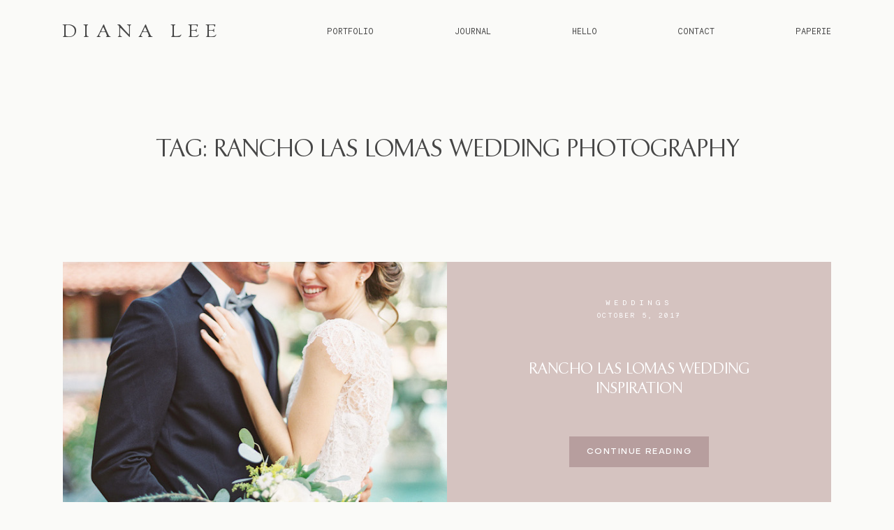

--- FILE ---
content_type: text/html; charset=UTF-8
request_url: https://www.dianaleestudio.com/tag/rancho-las-lomas-wedding-photography/
body_size: 39413
content:
<!doctype html>
<html lang="en-US">

<head>
	<meta charset="UTF-8">
	<meta name="viewport" content="width=device-width, initial-scale=1">
	<link rel="profile" href="https://gmpg.org/xfn/11">

	<link rel="shortcut icon" href="https://www.dianaleestudio.com/wp-content/uploads/2016/02/cropped-2018DL.png" />	<script>
        var flex_theme_name = "pronto";
        var flex_asset_url = "https://www.dianaleestudio.com/wp-content/plugins/flo-flex-builder/dist/";
      </script><meta name='robots' content='index, follow, max-image-preview:large, max-snippet:-1, max-video-preview:-1' />

	<!-- This site is optimized with the Yoast SEO plugin v21.2 - https://yoast.com/wordpress/plugins/seo/ -->
	<title>Rancho Las Lomas Wedding Photography Archives - Diana Lee Studio</title>
	<link rel="canonical" href="https://www.dianaleestudio.com/tag/rancho-las-lomas-wedding-photography/" />
	<meta property="og:locale" content="en_US" />
	<meta property="og:type" content="article" />
	<meta property="og:title" content="Rancho Las Lomas Wedding Photography Archives - Diana Lee Studio" />
	<meta property="og:url" content="https://www.dianaleestudio.com/tag/rancho-las-lomas-wedding-photography/" />
	<meta property="og:site_name" content="Diana Lee Studio" />
	<meta property="og:image" content="https://www.dianaleestudio.com/wp-content/uploads/2023/06/DianaLeeStudio_Facebook_Thumbnail.jpg" />
	<meta property="og:image:width" content="1200" />
	<meta property="og:image:height" content="675" />
	<meta property="og:image:type" content="image/jpeg" />
	<meta name="twitter:card" content="summary_large_image" />
	<script type="application/ld+json" class="yoast-schema-graph">{"@context":"https://schema.org","@graph":[{"@type":"CollectionPage","@id":"https://www.dianaleestudio.com/tag/rancho-las-lomas-wedding-photography/","url":"https://www.dianaleestudio.com/tag/rancho-las-lomas-wedding-photography/","name":"Rancho Las Lomas Wedding Photography Archives - Diana Lee Studio","isPartOf":{"@id":"https://www.dianaleestudio.com/#website"},"primaryImageOfPage":{"@id":"https://www.dianaleestudio.com/tag/rancho-las-lomas-wedding-photography/#primaryimage"},"image":{"@id":"https://www.dianaleestudio.com/tag/rancho-las-lomas-wedding-photography/#primaryimage"},"thumbnailUrl":"https://www.dianaleestudio.com/wp-content/uploads/2018/02/20170801_030.jpg","breadcrumb":{"@id":"https://www.dianaleestudio.com/tag/rancho-las-lomas-wedding-photography/#breadcrumb"},"inLanguage":"en-US"},{"@type":"ImageObject","inLanguage":"en-US","@id":"https://www.dianaleestudio.com/tag/rancho-las-lomas-wedding-photography/#primaryimage","url":"https://www.dianaleestudio.com/wp-content/uploads/2018/02/20170801_030.jpg","contentUrl":"https://www.dianaleestudio.com/wp-content/uploads/2018/02/20170801_030.jpg","width":600,"height":797},{"@type":"BreadcrumbList","@id":"https://www.dianaleestudio.com/tag/rancho-las-lomas-wedding-photography/#breadcrumb","itemListElement":[{"@type":"ListItem","position":1,"name":"Home","item":"https://www.dianaleestudio.com/"},{"@type":"ListItem","position":2,"name":"Rancho Las Lomas Wedding Photography"}]},{"@type":"WebSite","@id":"https://www.dianaleestudio.com/#website","url":"https://www.dianaleestudio.com/","name":"Diana Lee Studio","description":"Diana Lee | Southern California Wedding and Portrait Photographer","potentialAction":[{"@type":"SearchAction","target":{"@type":"EntryPoint","urlTemplate":"https://www.dianaleestudio.com/?s={search_term_string}"},"query-input":"required name=search_term_string"}],"inLanguage":"en-US"}]}</script>
	<!-- / Yoast SEO plugin. -->


<link rel='dns-prefetch' href='//secure.gravatar.com' />
<link rel='dns-prefetch' href='//stats.wp.com' />
<link rel='dns-prefetch' href='//fonts.googleapis.com' />
<link rel='dns-prefetch' href='//v0.wordpress.com' />
<link rel="alternate" type="application/rss+xml" title="Diana Lee Studio &raquo; Feed" href="https://www.dianaleestudio.com/feed/" />
<link rel="alternate" type="application/rss+xml" title="Diana Lee Studio &raquo; Comments Feed" href="https://www.dianaleestudio.com/comments/feed/" />
<link rel="alternate" type="application/rss+xml" title="Diana Lee Studio &raquo; Rancho Las Lomas Wedding Photography Tag Feed" href="https://www.dianaleestudio.com/tag/rancho-las-lomas-wedding-photography/feed/" />
<style class="flo-flex-builder-css">.flex-block__element--has-animation{transform:scale(var(--animation-scale)) translate(var(--animation-left), var(--animation-top)) rotateY(var(--animation-rotate-y)) rotate(calc(var(--animation-rotate) + var(--rotateDeg))) !important;opacity:var(--animation-opacity) !important;filter:blur(var(--animation-blur));--animation-color: inherit;transform-origin:var(--animation-transform-origin)}.flex-block__element--has-animation.flex-block__element--animation-type-reveal{clip-path:inset(var(--animation-clip-top) var(--animation-clip-right) var(--animation-clip-bottom) var(--animation-clip-left))}.flex-block__element--has-animation.flex-block__element--action-type-hover:after{content:"";position:absolute;top:0;left:0;width:100%;height:100%;transform:translateY(calc(var(--animation-top) * -1)) scale(calc(1 / var(--animation-scale)));pointer-events:auto}.flex-block__element--has-animation.flex-block__element--action-type-hover a{z-index:1;position:relative}.a-group-is-hovered,.a-group-is-hovered *{cursor:pointer !important}.flex-group[data-trigger-links="true"] a{pointer-events:none}.flex-block__element--has-color-animation.flex-block__element--text,.flex-block__element--has-color-animation.flex-block__element--text a,.flex-block__element--has-color-animation.flex-block__element--text [style*="color"]{color:var(--animation-color) !important}.flex-block__element--has-color-animation.flex-block__element--shape{background-color:var(--animation-color) !important}.flex-block__element--has-color-animation.flex-block__element--vector svg[stroke],.flex-block__element--has-color-animation.flex-block__element--vector svg *[stroke]{stroke:var(--animation-color) !important}.flex-block__element--has-color-animation.flex-block__element--vector svg[fill],.flex-block__element--has-color-animation.flex-block__element--vector svg *[fill]{fill:var(--animation-color) !important}.flex-group[data-clip-content="true"]{overflow:hidden}.flex-element-type-countdown__timer{width:100%}.flex-element-type-countdown__timer>div{width:100%;align-items:flex-start;justify-content:space-between !important}.flex-element-type-countdown__digit-wrapper--text{line-height:1em !important}.flex-element-type-countdown__digit-wrapper--flip{display:flex;flex-wrap:wrap;justify-content:center}.flex-element-type-countdown__separator{color:var(--separators-color);line-height:1em !important}.flex-element-type-countdown__separator--text{line-height:1 !important}.flex-element-type-countdown__expired-message{display:flex;align-items:center;justify-content:center;width:100%;height:100%;color:var(--text-color)}.tick-text-inline{display:inline-block;text-align:center;min-width:1em}.tick-text-inline+.tick-text-inline{margin-left:-0.325em}.tick-group{display:flex;flex-direction:column;text-align:center}.tick-text-inline{color:#5a5d63 !important}.tick-flip-panel-text-wrapper{line-height:1 !important}.tick-flip-panel{background-color:#3b3d3b !important}.tick-flip{border-radius:0.12em !important}.tick-group .tick-text{font-weight:inherit}.tick-flip-shadow{box-shadow:none !important;overflow:hidden}.tick{font-size:1rem;white-space:nowrap;font-family:arial, sans-serif}.tick-char{width:1.5em}.tick-text-inline{display:inline-block;text-align:center;min-width:1em}.tick-text-inline+.tick-text-inline{margin-left:-0.325em}.tick-group{text-align:center}.tick-group:first-child{margin-left:0}.tick-group:last-child{margin-right:0}.tick-text-inline{color:#5a5d63 !important}.tick-text{color:var(--digits-text-view-color) !important}.tick-label{color:var(--labels-color) !important}.tick-flip-panel{color:var(--digits-color) !important;background-color:var(--cards-bg-color) !important}.tick-flip-panel-text-wrapper{line-height:1.45 !important}.tick-flip{border-radius:0.12em !important}.flex-element-type-logo{display:block;position:relative;width:100%;height:100%;overflow:hidden;user-select:none;cursor:pointer}.flex-element-type-logo,.flex-element-type-logo *{box-sizing:border-box;-webkit-tap-highlight-color:transparent}.flex-element-type-logo__text{display:block;position:absolute;left:50%;top:50%;transform:translate(-50%, -50%);text-align:center;width:100%}.flex-element-type-logo__text.left{text-align:left}.flex-element-type-logo__text.right{text-align:right}.flex-element-type-logo__image{display:block;width:100%;height:100%;background-size:contain;background-repeat:no-repeat;background-position:center center;transition:opacity .1s;transition-timing-function:cubic-bezier(0.25, 0.46, 0.45, 0.94)}.flex-element-type-logo__image--light{position:absolute;left:50%;top:50%;transform:translate(-50%, -50%);opacity:0}.flex-element-type-menu-mobile-popup{position:fixed;top:0;left:0;width:100vw;height:100vh;z-index:1234567890;display:flex;flex-direction:column;align-items:stretch;width:100%;height:100%;overflow:hidden;background-color:var(--mobilePopupBackgroundColor);color:var(--mobilePopupTextColor);opacity:0;pointer-events:none;transition:opacity .1s;transition-timing-function:cubic-bezier(0.25, 0.46, 0.45, 0.94)}.flex-element-type-menu-mobile-popup,.flex-element-type-menu-mobile-popup *{box-sizing:border-box;-webkit-tap-highlight-color:transparent}.flex-element-type-menu-mobile-popup--open{opacity:1;pointer-events:auto}.flex-element-type-menu-mobile-popup--mobilePopupShowLines .flex-element-type-menu-mobile-popup__header:after{content:"";display:block;position:absolute;bottom:.25rem;height:1px;width:calc(100% - 1.875rem * 2);background-color:currentColor}.flex-element-type-menu-mobile-popup--mobilePopupShowLines .flex-element-type-menu-mobile-popup__menu-item--root:not(:last-child).open:after{opacity:1}.flex-element-type-menu-mobile-popup--mobilePopupShowLines .flex-element-type-menu-mobile-popup__menu-item--root:not(:last-child):after{content:"";display:block;position:absolute;bottom:0;height:1px;width:100%;background-color:currentColor;opacity:0.2;transition:opacity .1s;transition-timing-function:cubic-bezier(0.25, 0.46, 0.45, 0.94)}.flex-element-type-menu-mobile-popup--mobilePopupTextPosition-left .flex-element-type-menu-mobile-popup__menu-item-header{justify-content:flex-start;text-align:left}.flex-element-type-menu-mobile-popup--mobilePopupTextPosition-center .flex-element-type-menu-mobile-popup__menu-item-header{justify-content:center;text-align:center}.flex-element-type-menu-mobile-popup__header{position:relative;display:flex;align-items:center;justify-content:center;height:4.375rem;margin-bottom:.0625rem}.flex-element-type-menu-mobile-popup__header-close-button{font-size:.8125rem;user-select:none;cursor:pointer}.flex-element-type-menu-mobile-popup__menu{position:relative;height:0;flex-grow:1;padding:0 1.875rem}.flex-element-type-menu-mobile-popup__menu-item{position:relative;overflow:visible !important}.flex-element-type-menu-mobile-popup__menu-item--root>.flex-element-type-menu-mobile-popup__menu-item-header{padding-top:1.5625rem;padding-bottom:1.75rem}.flex-element-type-menu-mobile-popup__menu-item--sub-item>.flex-element-type-menu-mobile-popup__menu-item-header{padding-bottom:1.9375rem}.flex-element-type-menu-mobile-popup__menu-item-header{position:relative;overflow:visible !important;display:flex;align-items:center;justify-content:space-between}.flex-element-type-menu-mobile-popup__menu-item-link{display:flex;align-items:center;color:inherit;user-select:none;cursor:pointer}.flex-element-type-menu-mobile-popup__menu-item-children-toggle{width:60px;height:100%;position:absolute;right:-25px;display:flex;align-items:center;justify-content:center;font-size:.375rem}.flex-element-type-menu-mobile-popup__menu-item-children-toggle.open i{transform:rotate(90deg)}.flex-element-type-menu-mobile-popup__menu-item-children-toggle i{display:inline-block;pointer-events:none;transition:transform .1s;transition-timing-function:cubic-bezier(0.25, 0.46, 0.45, 0.94)}.flex-element-type-menu-mobile-popup__menu-item-children{display:none}.flex-element-type-menu-mobile-popup-open,.flex-element-type-menu-mobile-popup-open *{overflow:hidden}.flex-element-type-menu{width:100%;height:100%}.flex-element-type-menu *{box-sizing:border-box}.flex-element-type-menu--horizontal .flex-element-type-menu__menu{justify-content:var(--horizontalAlign);align-items:var(--verticalAlign)}.flex-element-type-menu--horizontal .flex-element-type-menu__menu>.flex-element-type-menu__menu-item:not(:last-child){margin-right:var(--gap)}.flex-element-type-menu--horizontal.flex-element-type-menu--va-flex-start .flex-element-type-menu__menu>.flex-element-type-menu__menu-item>.flex-element-type-menu__menu-item-link{text-align:left}.flex-element-type-menu--horizontal.flex-element-type-menu--va-center .flex-element-type-menu__menu>.flex-element-type-menu__menu-item>.flex-element-type-menu__menu-item-link{text-align:center}.flex-element-type-menu--horizontal.flex-element-type-menu--va-flex-start .flex-element-type-menu__menu>.flex-element-type-menu__menu-item>.flex-element-type-menu__menu-item-link{text-align:right}.flex-element-type-menu--vertical .flex-element-type-menu__menu{flex-direction:column;justify-content:var(--verticalAlign);align-items:var(--horizontalAlign)}.flex-element-type-menu--vertical .flex-element-type-menu__menu>.flex-element-type-menu__menu-item:not(:last-child){margin-bottom:var(--gap)}.flex-element-type-menu--vertical.flex-element-type-menu--ha-flex-start .flex-element-type-menu__menu>.flex-element-type-menu__menu-item>.flex-element-type-menu__menu-item-link{text-align:left}.flex-element-type-menu--vertical.flex-element-type-menu--ha-center .flex-element-type-menu__menu>.flex-element-type-menu__menu-item>.flex-element-type-menu__menu-item-link{text-align:center}.flex-element-type-menu--vertical.flex-element-type-menu--ha-flex-start .flex-element-type-menu__menu>.flex-element-type-menu__menu-item>.flex-element-type-menu__menu-item-link{text-align:right}.flex-element-type-menu--space-evenly .flex-element-type-menu__menu{justify-content:space-between}.flex-element-type-menu--space-evenly .flex-element-type-menu__menu>.flex-element-type-menu__menu-item:not(:last-child){margin:0}.flex-element-type-menu__menu{display:flex;width:100%;height:100%;overflow:hidden}.flex-element-type-menu__menu-item{position:relative}.flex-element-type-menu__menu-item-link{display:inline-block;color:var(--textColor);-webkit-tap-highlight-color:transparent;user-select:none;cursor:pointer;transition:color .1s;transition-timing-function:cubic-bezier(0.25, 0.46, 0.45, 0.94)}.flex-element-type-menu__menu-item-link:hover{color:var(--textHoverColor)}.flex-element-type-menu__menu-item-link:not([href]):hover,.flex-element-type-menu__menu-item-link:not([href]){cursor:auto;color:var(--textColor)}.flex-element-type-menu__menu-item-children{position:absolute;display:flex;flex-direction:column;align-items:var(--subMenuTextAlign);text-align:var(--subMenuTextAlign);width:var(--subMenuWidth);background-color:var(--subMenuBackgroundColor);padding:1.25rem 0;z-index:12345678900;opacity:0;pointer-events:none;transition:opacity .1s;transition-timing-function:cubic-bezier(0.25, 0.46, 0.45, 0.94)}.flex-element-type-menu__menu-item-children,.flex-element-type-menu__menu-item-children *{box-sizing:border-box}.flex-element-type-menu__menu-item-children--open{opacity:1;pointer-events:auto}.flex-element-type-menu__menu-item-children:before{content:"";display:block;position:absolute;left:50%;top:50%;transform:translate(-50%, -50%);width:calc(100% + var(--subMenuDistanceFromMenu) * 2);height:calc(100% + var(--subMenuDistanceFromMenu) * 2)}.flex-element-type-menu__menu-item-children .flex-element-type-menu__menu-item{position:relative;padding:0 1.25rem;width:100%}.flex-element-type-menu__menu-item-children .flex-element-type-menu__menu-item:not(:last-child){margin-bottom:var(--subMenuGap)}.flex-element-type-menu__menu-item-children .flex-element-type-menu__menu-item-link{color:var(--subMenuTextColor);width:100%}.flex-element-type-menu__menu-item-children .flex-element-type-menu__menu-item-link:hover{color:var(--subMenuTextHoverColor)}.flex-element-type-menu__trigger{position:absolute;left:50%;top:50%;transform:translate(-50%, -50%);color:var(--color);transition:color .1s;transition-timing-function:cubic-bezier(0.25, 0.46, 0.45, 0.94)}.flex-element-type-menu__trigger-icon{font-size:2.125rem}.flex-element-type-menu__trigger-text{text-align:center}@media (max-width: 767px){.flex-element-type-menu--ha-center .flex-element-type-menu__menu-item{text-align:center}.flex-element-type-menu__menu{overflow:visible}.flex-element-type-menu__menu-item{display:flex;align-items:center}.flex-element-type-menu__menu-item--open>.flex-element-type-menu__menu-item-mobile-children-trigger{transform:rotate(90deg)}.flex-element-type-menu__menu-item-children:before{content:none}.flex-element-type-menu__menu-item-mobile-children-trigger{position:relative;margin-left:.625rem;font-size:.375rem;color:var(--textColor);z-index:2}.flex-element-type-menu__menu-item-mobile-children-trigger:after{content:"";display:block;position:absolute;left:50%;top:50%;transform:translate(-50%, -50%);width:calc(100% + 10px);height:calc(100% + 10px);user-select:none;cursor:pointer}.flex-element-type-menu__menu-item-mobile-children-trigger i{display:inline-block;transition:transform .1s;transition-timing-function:cubic-bezier(0.25, 0.46, 0.45, 0.94)}}.flex-element-type-socialLinks{display:flex;align-items:center;justify-content:space-between;flex-wrap:wrap;height:100%;width:100%}.flex-element-type-socialLinks__title{color:var(--title-color)}.flex-element-type-socialLinks--horizontal .flex-element-type-socialLinks__link:not(:last-child){margin-right:var(--gap)}.flex-element-type-socialLinks--vertical{flex-direction:column;flex-wrap:nowrap}.flex-element-type-socialLinks--vertical .flex-element-type-socialLinks__links-wrap{flex-direction:column}.flex-element-type-socialLinks--vertical .flex-element-type-socialLinks__link:not(:last-child){margin-bottom:var(--gap)}.flex-element-type-socialLinks__links-wrap{display:flex;align-items:center;flex-wrap:wrap}.flex-element-type-socialLinks__links-wrap--circleLine .flex-element-type-socialLinks__link--icons,.flex-element-type-socialLinks__links-wrap--squareLine .flex-element-type-socialLinks__link--icons,.flex-element-type-socialLinks__links-wrap--roundedLine .flex-element-type-socialLinks__link--icons{border:1px solid;padding:0.5em}.flex-element-type-socialLinks__links-wrap--circleLine .flex-element-type-socialLinks__link--icons,.flex-element-type-socialLinks__links-wrap--circleFilled .flex-element-type-socialLinks__link--icons{border-radius:50%}.flex-element-type-socialLinks__links-wrap--roundedLine .flex-element-type-socialLinks__link--icons,.flex-element-type-socialLinks__links-wrap--roundedFilled .flex-element-type-socialLinks__link--icons{border-radius:4px}.flex-element-type-socialLinks__links-wrap--circleFilled .flex-element-type-socialLinks__link--icons,.flex-element-type-socialLinks__links-wrap--squareFilled .flex-element-type-socialLinks__link--icons,.flex-element-type-socialLinks__links-wrap--roundedFilled .flex-element-type-socialLinks__link--icons{background-color:var(--socials-bg-color);padding:0.5em}.flex-element-type-socialLinks__link{display:inline-flex;text-decoration:none;transition:opacity .1s;transition-timing-function:cubic-bezier(0.25, 0.46, 0.45, 0.94);user-select:none;cursor:pointer}.flex-element-type-socialLinks__link--text{color:var(--socials-text-color)}.flex-element-type-socialLinks__link--text:hover,.flex-element-type-socialLinks__link--text:focus{color:var(--socials-text-color) !important;opacity:0.5}.flex-element-type-socialLinks__link--icons{color:var(--socials-icon-color);font-size:var(--iconSize)}.flex-element-type-socialLinks__link--icons:hover,.flex-element-type-socialLinks__link--icons:focus{color:var(--socials-icon-color) !important;opacity:0.5}.flex-element-type-search{width:100%;height:100%}.flex-element-type-search--expand-mode .flex-element-type-search__input-wrap{background-color:transparent;border-color:transparent !important}.flex-element-type-search--expand-mode .flex-element-type-search__input{opacity:0;pointer-events:none}.flex-element-type-search--expand-mode .flex-element-type-search__icon{color:var(--icon-color-when-collapsed)}.flex-element-type-search--expand-mode.flex-element-type-search--opened .flex-element-type-search__input-wrap--has-border{border-color:var(--line-color) !important}.flex-element-type-search--expand-mode.flex-element-type-search--opened .flex-element-type-search__input-wrap--has-background{background-color:var(--bg-color)}.flex-element-type-search--expand-mode.flex-element-type-search--opened .flex-element-type-search__input{opacity:1;pointer-events:auto}.flex-element-type-search--expand-mode.flex-element-type-search--opened .flex-element-type-search__icon{color:var(--icon-color)}.flex-element-type-search--expand-mode.flex-element-type-search--opened .flex-element-type-search__close-icon{opacity:1;pointer-events:auto}.flex-element-type-search--direction-reversed .flex-element-type-search__icon{left:0;right:auto;justify-content:flex-end}.flex-element-type-search--direction-reversed .flex-element-type-search__close-icon{left:auto;right:100%}.flex-element-type-search--direction-reversed .flex-element-type-search__input{text-align:right}.flex-element-type-search__input-wrap{width:100%;height:100%;position:relative;display:flex;align-items:center;box-sizing:border-box;border-color:var(--line-color) !important;padding:0 1em;transition:border-color .1s,background-color .1s;transition-timing-function:cubic-bezier(0.25, 0.46, 0.45, 0.94)}.flex-element-type-search__input-wrap--has-border{border-bottom:1px solid}.flex-element-type-search__input-wrap--has-background{background-color:var(--bg-color)}.flex-element-type-search__input{transition:opacity .1s;transition-timing-function:cubic-bezier(0.25, 0.46, 0.45, 0.94)}.flex-element-type-search__input,.flex-element-type-search__input::placeholder{border:0 !important;color:var(--input-color) !important}.flex-element-type-search__input:focus{outline:none}.flex-element-type-search__icon{position:absolute;right:0;top:0;width:2em;height:100%;display:flex;align-items:center;color:var(--icon-color);pointer-events:auto;user-select:none;cursor:pointer;transition:width .1s;transition-timing-function:cubic-bezier(0.25, 0.46, 0.45, 0.94)}.flex-element-type-search__icon i{font-size:1.2em}.flex-element-type-search__close-icon{position:absolute;left:100%;top:0;width:2em;height:100%;display:flex;align-items:center;justify-content:center;color:var(--icon-color-when-collapsed);opacity:0;pointer-events:none;user-select:none;cursor:pointer;transition:opacity .1s;transition-timing-function:cubic-bezier(0.25, 0.46, 0.45, 0.94)}.flex-element-type-search__close-icon i{font-size:1.2em}.flex-element-type-search__suggestions{box-shadow:0px 5px 20px rgba(42,42,42,0.05);border-radius:0px 0px 2px 2px;overflow:hidden}.flex-element-type-search__suggestions .ui-menu-item-wrapper{height:3.125rem;display:flex;align-items:center;padding:0 1.25rem;background-color:var(--scheme_1--has-background--default);color:var(--scheme_1--text--default);user-select:none;cursor:pointer;transition:color .1s,background-color .1s;transition-timing-function:cubic-bezier(0.25, 0.46, 0.45, 0.94)}.flex-element-type-search__suggestions .ui-menu-item-wrapper.ui-state-active,.flex-element-type-search__suggestions .ui-menu-item-wrapper.ui-state-hover,.flex-element-type-search__suggestions .ui-menu-item-wrapper.ui-state-focus{background-color:var(--scheme_1--has-background--accent);color:var(--scheme_1--text--accent)}html>body>main.flo_page_wrap>div.flo_page>div.flo-block>div.flo-block__container>div.flex-block>div.flex-block__main-container input.flex-element-type-search__input,.flex-element-type-search input,.flex-element-type-search__suggestion{width:100%;height:100%;border:none;color:inherit;padding:0;padding-top:0 !important;padding-right:0 !important;padding-bottom:0 !important;padding-left:0 !important;border-color:inherit;background-color:transparent;font-family:inherit;font-size:inherit;line-height:inherit;letter-spacing:inherit;text-transform:inherit}.flex-block__main-container .flex-element-type-search__input,.flex-block__main-container .flex-element-type-search__input::placeholder{font-family:inherit !important;font-size:inherit !important;font-weight:inherit !important;font-style:inherit !important;line-height:inherit !important;letter-spacing:inherit !important;text-decoration:inherit !important;text-transform:inherit !important}.flex-element-type-accordion{padding:1.25rem;box-sizing:border-box;width:100%}.flex-element-type-accordion__item{margin-bottom:var(--gap);display:flex;align-items:flex-start;position:relative}.flex-element-type-accordion__item.expanded .flex-element-type-accordion__item--background{opacity:1;pointer-events:auto}.flex-element-type-accordion__item--background{display:flex;background-color:var(--bg-color);border-radius:5px;position:absolute;left:-1.25rem;top:-1.25rem;padding:1.25rem;width:100%;z-index:2;opacity:0;box-sizing:content-box;pointer-events:none;box-shadow:0px 2px 28px rgba(42,42,42,0.1);transition:opacity .1s;transition-timing-function:cubic-bezier(0.25, 0.46, 0.45, 0.94)}.flex-element-type-accordion__item.expanded .flex-element-type-accordion__item-header-expand-icon{transform:rotate(180deg)}.flex-element-type-accordion__item.expanded.less-rotation .flex-element-type-accordion__item-header-expand-icon{transform:rotate(45deg)}.flex-element-type-accordion__item-pretitle{margin-right:0.5em;line-height:1em;flex-shrink:0;color:var(--title-color)}.flex-element-type-accordion__item-body{flex-grow:1;position:relative}.flex-element-type-accordion__item-body:hover .flex-element-type-accordion__item-header-expand-icon{opacity:0.7}.flex-element-type-accordion__item-header{cursor:pointer;display:flex;align-items:flex-start;justify-content:space-between}.flex-element-type-accordion__item-header-title{color:var(--title-color);word-break:break-all}.flex-element-type-accordion__item-header-expand-icon{margin-top:0.25em;margin-left:0.5em;font-size:1em;color:var(--title-color);transition:transform .1s,opacity .1s;transition-timing-function:cubic-bezier(0.25, 0.46, 0.45, 0.94)}.flex-element-type-accordion__item-text{margin-top:10px;overflow:hidden;color:var(--text-color);margin-bottom:0;box-sizing:content-box;word-break:break-all}.flex-element-type-accordion__item-separator{width:100%;height:1px;background-color:var(--lines-color);margin:var(--gap) 0}.flex-element-type-accordion__item-separator:last-child{display:none}.flex-element-type-instagram{height:100%;width:100%;display:flex;flex-direction:column;justify-content:space-around;overflow:hidden}.flex-element-type-instagram img[data-src]{opacity:0}.flex-element-type-instagram .loaded img{opacity:1}.flex-element-type-instagram,.flex-element-type-instagram *{box-sizing:border-box}.flex-element-type-instagram--layout-square .flex-element-type-instagram__link{width:calc(100% / var(--imagesPerRow) - var(--imagesGap) * 2);padding-top:calc(100% / var(--imagesPerRow) - var(--imagesGap) * 2);height:0}.flex-element-type-instagram--layout-square .flex-element-type-instagram__link--custom{overflow:hidden}.flex-element-type-instagram--layout-square .flex-element-type-instagram__link--custom img{height:100% !important}.flex-element-type-instagram--layout-square .flex-element-type-instagram__link img{position:absolute;height:auto;top:0;left:0;object-fit:cover}.flex-element-type-instagram--layout-masonry{display:block}.flex-element-type-instagram--layout-masonry .flex-element-type-instagram__link{width:calc(100% / var(--imagesPerRow) - var(--imagesGap) * 2);float:left}.flex-element-type-instagram__custom-link{text-align:center;color:var(--link-color);padding:1.25rem}.flex-element-type-instagram__custom-link--over{background-color:var(--link-bg-color);min-width:190px;position:absolute;z-index:1;left:50%;top:50%;transform:translate(-50%, -50%)}.flex-element-type-instagram__images-wrap{position:relative;display:flex;align-items:flex-start;justify-content:flex-start;flex-wrap:wrap;overflow:hidden;flex-direction:row;margin:calc(var(--imagesGap) * -1)}.flex-element-type-instagram__images-wrap--no-images{width:100%;height:100%;display:flex;align-items:center;justify-content:center;background-color:var(--fields-light-disabled);margin:0}.flex-element-type-instagram__link{position:relative;display:inline-block;margin:var(--imagesGap)}.flex-element-type-instagram__link img{width:100%}.flex-element-type-instagram__images-not-found{margin:0;color:var(--fields-light-focused);font-family:"Public Sans";font-size:15px;line-height:21px;letter-spacing:0.005em;font-weight:500}.flex-element-type-tabs{height:100%;width:100%}.flex-element-type-tabs--direction-left .flex-element-type-tabs__switcher,.flex-element-type-tabs--direction-right .flex-element-type-tabs__switcher{flex-direction:column;text-align:left;top:0}.flex-element-type-tabs--direction-left .flex-element-type-tabs__switcher-item,.flex-element-type-tabs--direction-right .flex-element-type-tabs__switcher-item{margin-bottom:var(--navigationItemGap)}.flex-element-type-tabs--direction-left .flex-element-type-tabs__switcher{right:calc(100% + var(--layoutGap))}.flex-element-type-tabs--direction-right .flex-element-type-tabs__switcher{left:calc(100% + var(--layoutGap))}.flex-element-type-tabs--direction-top .flex-element-type-tabs__switcher,.flex-element-type-tabs--direction-bottom .flex-element-type-tabs__switcher{left:0}.flex-element-type-tabs--direction-top .flex-element-type-tabs__switcher-item,.flex-element-type-tabs--direction-bottom .flex-element-type-tabs__switcher-item{margin-right:var(--navigationItemGap)}.flex-block__mobile-container .flex-element-type-tabs--direction-top .flex-element-type-tabs__switcher,.flex-block__mobile-container .flex-element-type-tabs--direction-bottom .flex-element-type-tabs__switcher{width:100%;overflow:hidden}.flex-block__mobile-container .flex-element-type-tabs--direction-top .flex-element-type-tabs__switcher .ps__rail-x,.flex-block__mobile-container .flex-element-type-tabs--direction-top .flex-element-type-tabs__switcher .ps__rail-y,.flex-block__mobile-container .flex-element-type-tabs--direction-bottom .flex-element-type-tabs__switcher .ps__rail-x,.flex-block__mobile-container .flex-element-type-tabs--direction-bottom .flex-element-type-tabs__switcher .ps__rail-y{display:none !important}.flex-element-type-tabs--direction-top .flex-element-type-tabs__switcher{bottom:calc(100% + var(--layoutGap))}.flex-element-type-tabs--direction-bottom .flex-element-type-tabs__switcher{top:calc(100% + var(--layoutGap))}.flex-element-type-tabs--space-evenly .flex-element-type-tabs__switcher{overflow:hidden}.flex-element-type-tabs--space-evenly.flex-element-type-tabs--direction-top .flex-element-type-tabs__switcher,.flex-element-type-tabs--space-evenly.flex-element-type-tabs--direction-bottom .flex-element-type-tabs__switcher{width:100%}.flex-element-type-tabs--space-evenly.flex-element-type-tabs--direction-left .flex-element-type-tabs__switcher,.flex-element-type-tabs--space-evenly.flex-element-type-tabs--direction-right .flex-element-type-tabs__switcher{height:100%}.flex-element-type-tabs--space-evenly .flex-element-type-tabs__switcher{justify-content:space-between}.flex-element-type-tabs--space-evenly .flex-element-type-tabs__switcher-item{margin:0}.flex-element-type-tabs--navigation-active-state-color .flex-element-type-tabs__switcher-item:hover,.flex-element-type-tabs--navigation-active-state-color .flex-element-type-tabs__switcher-item--active{color:var(--navigationActiveTextColor)}.flex-element-type-tabs--navigation-active-state-underline .flex-element-type-tabs__switcher-item{padding:.5rem .9375rem}.flex-element-type-tabs--navigation-active-state-underline .flex-element-type-tabs__switcher-item--active:after{opacity:1 !important}.flex-element-type-tabs--navigation-active-state-underline .flex-element-type-tabs__switcher-item:after{content:"";display:block;position:absolute;height:1px;width:100%;bottom:0;left:0;background-color:var(--navigationLineColor);pointer-events:none;opacity:0;transition:opacity .1s;transition-timing-function:cubic-bezier(0.25, 0.46, 0.45, 0.94)}.flex-element-type-tabs--navigation-active-state-background .flex-element-type-tabs__switcher-item{padding:.625rem 1.25rem;border-radius:.0625rem;transition:color .1s,background-color .1s;transition-timing-function:cubic-bezier(0.25, 0.46, 0.45, 0.94)}.flex-element-type-tabs--navigation-active-state-background .flex-element-type-tabs__switcher-item--active{opacity:1 !important;color:var(--navigationActiveBackgroundTextColor);background-color:var(--navigationActiveBackgroundColor)}.flex-element-type-tabs--layout-image .flex-element-type-tabs__slide-image,.flex-element-type-tabs--layout-image .flex-element-type-tabs__slide-image-placeholder{margin:0;height:100% !important;width:100%;min-height:100% !important;background-position:center center}.flex-element-type-tabs--layout-imageAndText.flex-element-type-tabs--layout-orientation-horizontal .flex-element-type-tabs__slide-image-placeholder,.flex-element-type-tabs--layout-imageAndText.flex-element-type-tabs--layout-orientation-horizontal .flex-element-type-tabs__slide-image,.flex-element-type-tabs--layout-imageAndText.flex-element-type-tabs--layout-orientation-horizontal-reverse .flex-element-type-tabs__slide-image-placeholder,.flex-element-type-tabs--layout-imageAndText.flex-element-type-tabs--layout-orientation-horizontal-reverse .flex-element-type-tabs__slide-image{height:100%;width:var(--width);min-width:var(--width)}.flex-element-type-tabs--layout-imageAndText.flex-element-type-tabs--layout-orientation-horizontal__slide-text-content,.flex-element-type-tabs--layout-imageAndText.flex-element-type-tabs--layout-orientation-horizontal-reverse__slide-text-content{height:100%}.flex-element-type-tabs--layout-imageAndText.flex-element-type-tabs--layout-orientation-horizontal .flex-element-type-tabs__slide{flex-direction:row}.flex-element-type-tabs--layout-imageAndText.flex-element-type-tabs--layout-orientation-horizontal .flex-element-type-tabs__slide-image-placeholder,.flex-element-type-tabs--layout-imageAndText.flex-element-type-tabs--layout-orientation-horizontal .flex-element-type-tabs__slide-image{margin-right:1.875rem}.flex-element-type-tabs--layout-imageAndText.flex-element-type-tabs--layout-orientation-horizontal-reverse .flex-element-type-tabs__slide{flex-direction:row-reverse}.flex-element-type-tabs--layout-imageAndText.flex-element-type-tabs--layout-orientation-horizontal-reverse .flex-element-type-tabs__slide-image-placeholder,.flex-element-type-tabs--layout-imageAndText.flex-element-type-tabs--layout-orientation-horizontal-reverse .flex-element-type-tabs__slide-image{margin-left:1.875rem}.flex-element-type-tabs--layout-imageAndText.flex-element-type-tabs--layout-orientation-vertical .flex-element-type-tabs__slide{flex-direction:column}.flex-element-type-tabs--layout-imageAndText.flex-element-type-tabs--layout-orientation-vertical .flex-element-type-tabs__slide-image-placeholder,.flex-element-type-tabs--layout-imageAndText.flex-element-type-tabs--layout-orientation-vertical .flex-element-type-tabs__slide-image{width:100%;margin-bottom:1.875rem;height:var(--height);min-height:var(--height)}.flex-element-type-tabs--navigation-tabs-style-number .flex-element-type-tabs__switcher-item{padding:.625rem}.flex-element-type-tabs--navigation-tabs-style-title.flex-element-type-tabs--navigation-tabs-alignment-left .flex-element-type-tabs__switcher-item{text-align:left}.flex-element-type-tabs--navigation-tabs-style-title.flex-element-type-tabs--navigation-tabs-alignment-right .flex-element-type-tabs__switcher-item{text-align:right}.flex-element-type-tabs__slider{height:100%;opacity:0}.flex-element-type-tabs__slider .slick-list,.flex-element-type-tabs__slider .slick-slide,.flex-element-type-tabs__slider .slick-track{height:100%}.flex-element-type-tabs__slider.slick-slider{opacity:1}.flex-element-type-tabs__slide{display:flex !important;align-items:stretch;height:100%}.flex-element-type-tabs__slide-image{background-size:cover}.flex-element-type-tabs__slide-image-placeholder{display:flex;align-items:center;justify-content:center;background-color:#f5f5f5;color:#b6b6b6}.flex-element-type-tabs__slide-image-placeholder i{font-size:1.3125rem}.flex-element-type-tabs__slide-text-content{position:relative}.flex-element-type-tabs__slide-title{margin-bottom:1.125rem;color:var(--titleColor)}.flex-element-type-tabs__slide-title:empty{display:none}.flex-element-type-tabs__slide-text{color:var(--textColor);height:0;flex-grow:1;position:relative}.flex-element-type-tabs__switcher{position:absolute !important;display:flex}.flex-element-type-tabs__switcher-item{position:relative;white-space:nowrap;color:var(--navigationTextColor);user-select:none;cursor:pointer;transition:color .1s;transition-timing-function:cubic-bezier(0.25, 0.46, 0.45, 0.94)}.flex-element-type-popup-close-button{display:block;position:relative;width:100%;height:100%;overflow:hidden;display:flex;align-items:center;color:var(--color);user-select:none;cursor:pointer;transition:color .1s;transition-timing-function:cubic-bezier(0.25, 0.46, 0.45, 0.94)}.flex-element-type-popup-close-button:hover{color:var(--hoverColor)}.flex-element-type-popup-close-button,.flex-element-type-popup-close-button *{-webkit-tap-highlight-color:transparent}.flex-element-type-popup-close-button__text,.flex-element-type-popup-close-button__icon{display:block;text-align:center}.flex-element-type-popup-close-button__icon{position:relative;width:100%;height:100%}.flex-element-type-popup-close-button__icon:before,.flex-element-type-popup-close-button__icon:after{content:"";display:block;position:absolute;left:50%;top:50%;background-color:currentColor;width:100%;height:var(--thickness);transform-origin:center center;transition:background-color .1s;transition-timing-function:cubic-bezier(0.25, 0.46, 0.45, 0.94)}.flex-element-type-popup-close-button__icon:before{transform:translate(-50%, -50%) rotate(45deg)}.flex-element-type-popup-close-button__icon:after{transform:translate(-50%, -50%) rotate(-45deg)}.flex-element-type-popup-toggle{position:relative;width:100%;height:100%;display:flex;align-items:center;color:var(--color);overflow:hidden;pointer-events:none;user-select:none;cursor:pointer;transition:color .1s;transition-timing-function:cubic-bezier(0.25, 0.46, 0.45, 0.94)}.flex-element-type-popup-toggle.clickable{pointer-events:all}.flex-element-type-popup-toggle,.flex-element-type-popup-toggle *{-webkit-tap-highlight-color:transparent}.flex-element-type-popup-toggle *{pointer-events:none}.flex-element-type-popup-toggle:hover{color:var(--color-hover)}.flex-element-type-popup-toggle--active .flex-element-type-popup-toggle__icon--open,.flex-element-type-popup-toggle--active .flex-element-type-popup-toggle__text--open{opacity:0;pointer-events:none}.flex-element-type-popup-toggle--active .flex-element-type-popup-toggle__icon--close,.flex-element-type-popup-toggle--active .flex-element-type-popup-toggle__text--close{opacity:1;pointer-events:auto}.flex-element-type-popup-toggle__icon,.flex-element-type-popup-toggle__text{transition:opacity .1s;transition-timing-function:cubic-bezier(0.25, 0.46, 0.45, 0.94)}.flex-element-type-popup-toggle__icon--open,.flex-element-type-popup-toggle__text--open{font-size:var(--icon-size)}.flex-element-type-popup-toggle__icon--close,.flex-element-type-popup-toggle__text--close{position:absolute;top:50%;left:50%;transform:translate(-50%, -50%);opacity:0;pointer-events:none;font-size:calc(var(--icon-size) / 2)}.flex-element-type-popup-toggle__icon-wrap{position:relative}.flex-element-type-popup-toggle__text{width:100%}.flex-element-type-tabs-switcher{overflow:hidden;width:100%;height:100%;display:flex}.flex-element-type-tabs-switcher,.flex-element-type-tabs-switcher *{-webkit-tap-highlight-color:transparent;outline:0}.flex-element-type-tabs-switcher__hint{width:100%;text-align:center;color:var(--fields-dark-hover);font-family:"Public Sans";font-size:12px;line-height:15.6px;font-weight:600}.flex-element-type-tabs-switcher--horizontal{justify-content:var(--horizontalAlign);align-items:var(--verticalAlign);flex-wrap:wrap}.flex-element-type-tabs-switcher--horizontal .flex-element-type-tabs-switcher__item:not(:last-child){margin-right:var(--itemsGap)}.flex-element-type-tabs-switcher--horizontal.flex-element-type-tabs-switcher--type-image .flex-element-type-tabs-switcher__item{height:100%}.flex-element-type-tabs-switcher--horizontal.flex-element-type-tabs-switcher--type-image .flex-element-type-tabs-switcher__item-image{height:100%}.flex-element-type-tabs-switcher--horizontal.flex-element-type-tabs-switcher--type-image .flex-element-type-tabs-switcher__item-image img{height:100%}.flex-element-type-tabs-switcher--horizontal.flex-element-type-tabs-switcher--type-image .flex-element-type-tabs-switcher__item-image-placeholder{height:100%;width:4.375rem}.flex-element-type-tabs-switcher--horizontal .ps__rail-x,.flex-element-type-tabs-switcher--horizontal .ps__rail-y{display:none !important}.flex-element-type-tabs-switcher--vertical{flex-direction:column;justify-content:var(--verticalAlign);align-items:var(--horizontalAlign)}.flex-element-type-tabs-switcher--vertical .flex-element-type-tabs-switcher__item:not(:last-child){margin-bottom:var(--itemsGap)}.flex-element-type-tabs-switcher--vertical.flex-element-type-tabs-switcher--type-image .flex-element-type-tabs-switcher__item{width:100%}.flex-element-type-tabs-switcher--vertical.flex-element-type-tabs-switcher--type-image .flex-element-type-tabs-switcher__item-image img{width:100%}.flex-element-type-tabs-switcher--vertical.flex-element-type-tabs-switcher--type-image .flex-element-type-tabs-switcher__item-image-placeholder{height:4.375rem;width:100%}.flex-element-type-tabs-switcher--space-evenly{justify-content:space-between}.flex-element-type-tabs-switcher--space-evenly .flex-element-type-tabs-switcher__item:not(:last-child){margin:0}@media (max-width: 767px){.flex-element-type-tabs-switcher--useSwipeOnMobile{flex-wrap:nowrap}}.flex-element-type-tabs-switcher--type-text .flex-element-type-tabs-switcher__item{color:var(--textColor);transition:color .1s;transition-timing-function:cubic-bezier(0.25, 0.46, 0.45, 0.94)}.flex-element-type-tabs-switcher--type-text .flex-element-type-tabs-switcher__item--active{color:var(--activeTextColor)}.flex-element-type-tabs-switcher--type-text .flex-element-type-tabs-switcher__item--color:hover,.flex-element-type-tabs-switcher--type-text .flex-element-type-tabs-switcher__item--color--active{color:var(--activeTextColor)}.flex-element-type-tabs-switcher--type-text .flex-element-type-tabs-switcher__item--underline{padding:.5rem .9375rem}.flex-element-type-tabs-switcher--type-text .flex-element-type-tabs-switcher__item--underline.flex-element-type-tabs-switcher__item--active:after{opacity:1 !important}.flex-element-type-tabs-switcher--type-text .flex-element-type-tabs-switcher__item--underline:after{content:"";display:block;position:absolute;height:1px;width:100%;bottom:0;left:0;background-color:var(--lineColor);pointer-events:none;opacity:0;transition:opacity .1s;transition-timing-function:cubic-bezier(0.25, 0.46, 0.45, 0.94)}.flex-element-type-tabs-switcher--type-text .flex-element-type-tabs-switcher__item--background{padding:.625rem 1.25rem;border-radius:.0625rem;transition:color .1s,background-color .1s;transition-timing-function:cubic-bezier(0.25, 0.46, 0.45, 0.94)}.flex-element-type-tabs-switcher--type-text .flex-element-type-tabs-switcher__item--background.flex-element-type-tabs-switcher__item--active{opacity:1 !important;color:var(--activeBgTextColor);background-color:var(--activeBgColor)}.flex-element-type-tabs-switcher--type-image .flex-element-type-tabs-switcher__item--active .flex-element-type-tabs-switcher__item-image{opacity:1}.flex-element-type-tabs-switcher--type-image .flex-element-type-tabs-switcher__item:hover:not(.flex-element-type-tabs-switcher__item--active) .flex-element-type-tabs-switcher__item-image{opacity:0.8}.flex-element-type-tabs-switcher__item{position:relative;white-space:nowrap;user-select:none;cursor:pointer}.flex-element-type-tabs-switcher--imageGrayscaleWhenInactive .flex-element-type-tabs-switcher__item .flex-element-type-tabs-switcher__item-image{filter:grayscale(100%)}.flex-element-type-tabs-switcher--imageGrayscaleWhenInactive .flex-element-type-tabs-switcher__item:hover .flex-element-type-tabs-switcher__item-image,.flex-element-type-tabs-switcher--imageGrayscaleWhenInactive .flex-element-type-tabs-switcher__item--active .flex-element-type-tabs-switcher__item-image{filter:grayscale(0%)}.flex-element-type-tabs-switcher__item-image{opacity:0.5;transition:opacity .1s,filter .1s;transition-timing-function:cubic-bezier(0.25, 0.46, 0.45, 0.94)}.flex-element-type-tabs-switcher__item-image img{display:block;max-width:initial !important}.flex-element-type-tabs-switcher__item-image-placeholder{display:flex;align-items:center;justify-content:center;background-color:#f5f5f5;color:#b6b6b6;background-position:center center}.flex-element-type-tabs-switcher__item-image-placeholder i{font-size:1.3125rem}.flex-element-type-tabs2{height:100%;width:100%}.flex-element-type-tabs2,.flex-element-type-tabs2 *{-webkit-tap-highlight-color:transparent;outline:0}.flex-element-type-tabs2 .ps__rail-y{opacity:0 !important}.flex-element-type-tabs2 .flex-element-type-tabs2__overlay-enabled{z-index:999;width:100%;height:100%;position:absolute;border-radius:var(--imageBorderRadius, 0)}.flex-element-type-tabs2--layout-imageAndText.flex-element-type-tabs2--layout-orientation-horizontal .flex-element-type-tabs2__slide,.flex-element-type-tabs2--layout-imageAndText.flex-element-type-tabs2--layout-orientation-horizontal-reverse .flex-element-type-tabs2__slide{align-items:flex-start}.flex-element-type-tabs2--layout-imageAndText.flex-element-type-tabs2--layout-orientation-horizontal .flex-element-type-tabs2__slide-text-content,.flex-element-type-tabs2--layout-imageAndText.flex-element-type-tabs2--layout-orientation-horizontal-reverse .flex-element-type-tabs2__slide-text-content{height:100%;padding-top:var(--textTopPadding)}.flex-element-type-tabs2--layout-imageAndText.flex-element-type-tabs2--layout-orientation-horizontal .flex-element-type-tabs2__slide-image-placeholder,.flex-element-type-tabs2--layout-imageAndText.flex-element-type-tabs2--layout-orientation-horizontal .flex-element-type-tabs2__slide-image{margin-right:var(--textSidePadding)}.flex-element-type-tabs2--layout-imageAndText.flex-element-type-tabs2--layout-orientation-horizontal-reverse .flex-element-type-tabs2__slide{flex-direction:row-reverse}.flex-element-type-tabs2--layout-imageAndText.flex-element-type-tabs2--layout-orientation-horizontal-reverse .flex-element-type-tabs2__slide-image-placeholder,.flex-element-type-tabs2--layout-imageAndText.flex-element-type-tabs2--layout-orientation-horizontal-reverse .flex-element-type-tabs2__slide-image{margin-left:var(--textSidePadding)}.flex-element-type-tabs2--layout-imageAndText.flex-element-type-tabs2--layout-orientation-vertical .flex-element-type-tabs2__slide{flex-direction:column;align-items:flex-start}.flex-element-type-tabs2--layout-imageAndText.flex-element-type-tabs2--layout-orientation-vertical .flex-element-type-tabs2__slide-image-placeholder,.flex-element-type-tabs2--layout-imageAndText.flex-element-type-tabs2--layout-orientation-vertical .flex-element-type-tabs2__slide-image{margin-bottom:var(--imageGap)}.flex-element-type-tabs2--layout-imageAndText.flex-element-type-tabs2--layout-orientation-vertical .flex-element-type-tabs2__slide-text-content{padding:0 var(--textPaddings)}.flex-element-type-tabs2--slideType-visibleNearby{overflow:hidden}.flex-element-type-tabs2--slideType-visibleNearby.flex-element-type-tabs2--layout-orientation-horizontal .flex-element-type-tabs2__slide-text-content,.flex-element-type-tabs2--slideType-visibleNearby.flex-element-type-tabs2--layout-orientation-horizontal-reverse .flex-element-type-tabs2__slide-text-content{width:var(--slideWidth) !important}.flex-element-type-tabs2--slideType-visibleNearby.flex-element-type-tabs2--layout-orientation-vertical .flex-element-type-tabs2__slide{width:var(--slideWidth) !important}.flex-element-type-tabs2--slideType-visibleNearby.flex-element-type-tabs2--centerMode .flex-element-type-tabs2__slide{margin-right:calc(var(--slideGap) / 2);margin-left:calc(var(--slideGap) / 2)}.flex-element-type-tabs2--slideType-visibleNearby .flex-element-type-tabs2__slide{margin-right:var(--slideGap)}.flex-element-type-tabs2--layout-image .flex-element-type-tabs2__slide-image{margin:0;height:100% !important;width:100%;min-height:100% !important}.flex-element-type-tabs2--layout-imageAndText.flex-element-type-tabs2--layout-orientation-horizontal.flex-element-type-tabs2--imageSize-fill .flex-element-type-tabs2__slide-image,.flex-element-type-tabs2--layout-imageAndText.flex-element-type-tabs2--layout-orientation-horizontal-reverse.flex-element-type-tabs2--imageSize-fill .flex-element-type-tabs2__slide-image{height:100%}.flex-element-type-tabs2--layout-imageAndText.flex-element-type-tabs2--layout-orientation-horizontal.flex-element-type-tabs2--imageSize-fit .flex-element-type-tabs2__slide-image,.flex-element-type-tabs2--layout-imageAndText.flex-element-type-tabs2--layout-orientation-horizontal-reverse.flex-element-type-tabs2--imageSize-fit .flex-element-type-tabs2__slide-image{height:auto}.flex-element-type-tabs2--layout-imageAndText.flex-element-type-tabs2--layout-orientation-horizontal .flex-element-type-tabs2__slide-image,.flex-element-type-tabs2--layout-imageAndText.flex-element-type-tabs2--layout-orientation-horizontal-reverse .flex-element-type-tabs2__slide-image{width:var(--imageWidth);min-width:var(--imageWidth)}.flex-element-type-tabs2--layout-imageAndText.flex-element-type-tabs2--layout-orientation-vertical.flex-element-type-tabs2--imageSize-fill .flex-element-type-tabs2__slide-image{width:100%}.flex-element-type-tabs2--layout-imageAndText.flex-element-type-tabs2--layout-orientation-vertical.flex-element-type-tabs2--imageSize-fit .flex-element-type-tabs2__slide-image{width:auto}.flex-element-type-tabs2--layout-imageAndText.flex-element-type-tabs2--layout-orientation-vertical .flex-element-type-tabs2__slide-image{height:var(--imageHeight);min-height:var(--imageHeight)}.flex-element-type-tabs2--layout-imageAndText.flex-element-type-tabs2--layout-orientation-horizontal .flex-element-type-tabs2__slide-image,.flex-element-type-tabs2--layout-imageAndText.flex-element-type-tabs2--layout-orientation-horizontal-reverse .flex-element-type-tabs2__slide-image{top:var(--imagePosition);transform:translateY(calc(var(--imagePosition) * -1))}.flex-element-type-tabs2--layout-imageAndText.flex-element-type-tabs2--layout-orientation-vertical .flex-element-type-tabs2__slide-image{left:var(--imagePosition);transform:translateX(calc(var(--imagePosition) * -1))}.flex-element-type-tabs2--textAlign-left .flex-element-type-tabs2__slide-text-content,.flex-element-type-tabs2--textAlign-left .flex-element-type-tabs2__slide-text-content *{text-align:left}.flex-element-type-tabs2--textAlign-center .flex-element-type-tabs2__slide-text-content,.flex-element-type-tabs2--textAlign-center .flex-element-type-tabs2__slide-text-content *{text-align:center}.flex-element-type-tabs2--textAlign-right .flex-element-type-tabs2__slide-text-content,.flex-element-type-tabs2--textAlign-right .flex-element-type-tabs2__slide-text-content *{text-align:right}.flex-element-type-tabs2__slider{height:100%;opacity:0}.flex-element-type-tabs2__slider .slick-list,.flex-element-type-tabs2__slider .slick-slide,.flex-element-type-tabs2__slider .slick-track{height:100%}.flex-element-type-tabs2__slider.slick-slider{opacity:1}.flex-element-type-tabs2__slider .slick-slide--hidden{display:none !important}.flex-element-type-tabs2__slider--allow-scroll .slick-list{overflow:visible}.flex-element-type-tabs2__slider .slick-active.has-link{cursor:pointer}.flex-element-type-tabs2__slide{display:flex !important;align-items:stretch;height:100%;outline:0;position:relative}.flex-element-type-tabs2__slide-scroll-button{width:40px;height:40px;display:none;justify-content:center;align-items:center;background:#fff;border-radius:20px;box-shadow:0 0 10px rgba(0,0,0,0.15);cursor:pointer;position:absolute;bottom:-20px;left:50%;transform:translateX(-50%)}.flex-element-type-tabs2__slide-scroll-button i{transition:all 0.5s;color:#3a3a3a}.flex-element-type-tabs2__slide-scroll-button i.scroll-direction-up{transform:rotate(180deg)}.flex-element-type-tabs2__slide-image{position:relative;--backgroundPosition: 0 0;--mobileBackgroundPosition: 0 0;background-size:cover;background-position:var(--backgroundPosition);border-radius:var(--imageBorderRadius, 0);object-fit:cover;object-position:var(--backgroundPosition)}@media (max-width: 767px){.flex-element-type-tabs2__slide-image{background-position:var(--mobileBackgroundPosition);object-position:var(--mobileBackgroundPosition)}}@media (max-width: 767px){.flex-block__element--synced .flex-element-type-tabs2__slide-image{background-position:var(--backgroundPosition);object-position:var(--backgroundPosition)}}.flex-element-type-tabs2__slide-image--hidden{display:none}.flex-element-type-tabs2__slide-image--placeholder{object-position:center}.flex-element-type-tabs2__slide-image-comparer{position:relative;width:100%;height:100%}.flex-element-type-tabs2__slide-image-comparer .flex-element-type-image-comparison{border-radius:var(--imageBorderRadius, 0);overflow:hidden !important}.flex-element-type-tabs2__slide-image-comparer .flex-element-type-tabs2__slide-image{position:absolute;top:0;left:0;width:100%;height:100%;opacity:0}.flex-element-type-tabs2__slide-text-content{position:relative;overflow:hidden}.flex-element-type-tabs2__slide-text-content *{margin-top:0}.flex-element-type-tabs2__slide-text-content.allow-scroll{overflow:scroll}.flex-element-type-tabs2__slide-title,.flex-element-type-tabs2__slide-text,.flex-element-type-tabs2__slide-lower-title{margin-top:0}.flex-element-type-tabs2 .flex-element-type-tabs2__slide-title{margin-bottom:var(--titleGap);color:var(--titleColor)}.flex-element-type-tabs2 .flex-element-type-tabs2__slide-title:empty{display:none}.flex-element-type-tabs2 .flex-element-type-tabs2__slide-text{color:var(--textColor);margin-bottom:var(--textGap);position:relative}.flex-element-type-tabs2 .flex-element-type-tabs2__slide-text a{text-decoration:underline;outline:0}.flex-element-type-tabs2 .flex-element-type-tabs2__slide-text:empty{display:none}.flex-element-type-tabs2 .flex-element-type-tabs2__slide-text p{margin:0;word-break:break-word}.flex-element-type-tabs2 .flex-element-type-tabs2__slide-text strong{font-weight:bold}.flex-element-type-tabs2 .flex-element-type-tabs2__slide-text i{font-style:italic}.flex-element-type-tabs2 .flex-element-type-tabs2__slide-text br{width:100%;min-height:1rem;display:block}.flex-element-type-tabs2 .flex-element-type-tabs2__slide-lower-title{margin-bottom:var(--lowerTitleGap);color:var(--lowerTitleColor)}.flex-element-type-tabs2 .flex-element-type-tabs2__slide-lower-title:empty{display:none}.flex-element-type-tabs2__slide-button{display:inline-flex;justify-content:center;align-items:center;text-align:center;position:relative;border-radius:var(--buttonCornerRadius);padding:.9375rem 1.5625rem;color:var(--buttonLabelColor);background-color:var(--buttonBackgroundColor);user-select:none;cursor:pointer;transition:color 0.5s, background-color 0.5s, border-color 0.5s, transform 0.5s, opacity 0.5s, border-radius 0.5s;-webkit-tap-highlight-color:transparent}.flex-element-type-tabs2__slide-button--client:not([href]){display:none}.flex-element-type-tabs2__slide-button-label{z-index:3;position:relative}.flex-element-type-tabs2__slide-button--hoverEffect-default{background-color:var(--buttonBackgroundColor) !important}.flex-element-type-tabs2__slide-button--hoverEffect-default.flex-element-type-tabs2__slide-button--hovered,.flex-element-type-tabs2__slide-button--hoverEffect-default.flex-element-type-tabs2__slide-button:hover{color:var(--buttonHoverLabelColor, var(--buttonLabelColor)) !important;background-color:var(--buttonHoverBackgroundColor, var(--buttonBackgroundColor)) !important;border-color:var(--buttonHoverBorderColor, var(--buttonBorderColor))}.flex-element-type-tabs2__slide-button--hoverEffect-slideUp{overflow:hidden}.flex-element-type-tabs2__slide-button--hoverEffect-slideUp:before{content:"";position:absolute;top:0;left:0;width:100%;height:100%;background-color:var(--buttonBackgroundColor) !important;z-index:-1}.flex-element-type-tabs2__slide-button--hoverEffect-slideUp:after{content:"";z-index:2;position:absolute;left:0;top:0;width:100%;height:100%;background-color:var(--buttonHoverBackgroundColor, var(--buttonBackgroundColor));opacity:0;transform:translateY(100%);transition:inherit}.flex-element-type-tabs2__slide-button--hoverEffect-slideUp.flex-element-type-tabs2__slide-button--hovered,.flex-element-type-tabs2__slide-button--hoverEffect-slideUp.flex-element-type-tabs2__slide-button:hover{color:var(--buttonHoverLabelColor, var(--buttonLabelColor)) !important;border-color:var(--buttonHoverBorderColor, var(--buttonBorderColor))}.flex-element-type-tabs2__slide-button--hoverEffect-slideUp.flex-element-type-tabs2__slide-button--hovered:after,.flex-element-type-tabs2__slide-button--hoverEffect-slideUp.flex-element-type-tabs2__slide-button:hover:after{opacity:1;transform:translateY(0)}.flex-element-type-tabs2__slide-button--hoverEffect-moveLeft{background-color:var(--buttonBackgroundColor) !important}.flex-element-type-tabs2__slide-button--hoverEffect-moveLeft.flex-element-type-tabs2__slide-button--hovered,.flex-element-type-tabs2__slide-button--hoverEffect-moveLeft.flex-element-type-tabs2__slide-button:hover{color:var(--buttonHoverLabelColor, var(--buttonLabelColor)) !important;background-color:var(--buttonHoverBackgroundColor, var(--buttonBackgroundColor)) !important;border-color:var(--buttonHoverBorderColor, var(--buttonBorderColor));transform:translate(-10px, -10px)}.flex-element-type-tabs2__slide-button--hoverEffect-moveLeft.flex-element-type-tabs2__slide-button--hovered:before,.flex-element-type-tabs2__slide-button--hoverEffect-moveLeft.flex-element-type-tabs2__slide-button:hover:before{transform:translate(10px, 10px)}.flex-element-type-tabs2__slide-button--hoverEffect-moveLeft:before{content:"";position:absolute;left:0px;top:0px;width:100%;height:100%;transform:none;transition:transform 0.5s}.flex-element-type-tabs2__slide-button--hoverEffect-fill:before{content:"";position:absolute;left:0;top:0;width:100%;height:100%;background-color:var(--buttonBackgroundColor);border-radius:var(--buttonCornerRadius);z-index:-1}.flex-element-type-tabs2__slide-button--hoverEffect-fill:after{content:"";width:calc(100% + var(--buttonBorderWidth) * 2);height:calc(100% + var(--buttonBorderWidth) * 2);position:absolute;z-index:2;border-radius:var(--buttonCornerRadius);background-color:var(--buttonHoverBackgroundColor, var(--buttonBackgroundColor)) !important;opacity:0;transform:scale(0.6);transition:inherit}.flex-element-type-tabs2__slide-button--hoverEffect-fill.flex-element-type-tabs2__slide-button--hovered,.flex-element-type-tabs2__slide-button--hoverEffect-fill.flex-element-type-tabs2__slide-button:hover{color:var(--buttonHoverLabelColor, var(--buttonLabelColor)) !important;border-color:var(--buttonHoverBorderColor, var(--buttonBorderColor))}.flex-element-type-tabs2__slide-button--hoverEffect-fill.flex-element-type-tabs2__slide-button--hovered:after,.flex-element-type-tabs2__slide-button--hoverEffect-fill.flex-element-type-tabs2__slide-button:hover:after{opacity:1;transform:scale(1)}.flex-element-type-tabs2__slide-button--hoverEffect-slideRight{overflow:hidden}.flex-element-type-tabs2__slide-button--hoverEffect-slideRight:before{content:"";position:absolute;top:0;left:0;width:100%;height:100%;z-index:-1;background-color:var(--buttonBackgroundColor) !important}.flex-element-type-tabs2__slide-button--hoverEffect-slideRight:after{content:"";z-index:2;position:absolute;left:0;top:0;width:100%;height:100%;background-color:var(--buttonHoverBackgroundColor);opacity:0;transform:translateX(-100%);transition:inherit}.flex-element-type-tabs2__slide-button--hoverEffect-slideRight.flex-element-type-tabs2__slide-button--hovered,.flex-element-type-tabs2__slide-button--hoverEffect-slideRight.flex-element-type-tabs2__slide-button:hover{color:var(--buttonHoverLabelColor, var(--buttonLabelColor)) !important;border-color:var(--buttonHoverBorderColor, var(--buttonBorderColor))}.flex-element-type-tabs2__slide-button--hoverEffect-slideRight.flex-element-type-tabs2__slide-button--hovered:after,.flex-element-type-tabs2__slide-button--hoverEffect-slideRight.flex-element-type-tabs2__slide-button:hover:after{opacity:1;transform:translateX(0)}.flex-element-type-tabs2__slide-button--hoverEffect-close{overflow:hidden;background-color:var(--buttonBackgroundColor) !important}.flex-element-type-tabs2__slide-button--hoverEffect-close *{position:relative;z-index:1}.flex-element-type-tabs2__slide-button--hoverEffect-close:before{content:"";position:absolute;left:0;top:0;width:100%;height:50%;background-color:var(--buttonHoverBackgroundColor, var(--buttonBackgroundColor));opacity:0;transform:translateY(-50%);transition:inherit}.flex-element-type-tabs2__slide-button--hoverEffect-close:after{content:"";position:absolute;left:0;bottom:0;width:100%;height:50%;background-color:var(--buttonHoverBackgroundColor, var(--buttonBackgroundColor));opacity:0;transform:translateY(50%);transition:inherit}.flex-element-type-tabs2__slide-button--hoverEffect-close.flex-element-type-tabs2__slide-button--hovered,.flex-element-type-tabs2__slide-button--hoverEffect-close.flex-element-type-tabs2__slide-button:hover{color:var(--buttonHoverLabelColor, var(--buttonLabelColor)) !important;border-color:var(--buttonHoverBorderColor, var(--buttonBorderColor))}.flex-element-type-tabs2__slide-button--hoverEffect-close.flex-element-type-tabs2__slide-button--hovered:before,.flex-element-type-tabs2__slide-button--hoverEffect-close.flex-element-type-tabs2__slide-button--hovered:after,.flex-element-type-tabs2__slide-button--hoverEffect-close.flex-element-type-tabs2__slide-button:hover:before,.flex-element-type-tabs2__slide-button--hoverEffect-close.flex-element-type-tabs2__slide-button:hover:after{opacity:1;transform:translateY(0)}.flex-element-type-tabs2__slide-button--has-border{border:var(--buttonBorderWidth) solid var(--buttonBorderColor)}.flex-element-type-tabs2__slide-button:hover{color:var(--buttonHoverLabelColor);background-color:var(--buttonHoverBackgroundColor);border-color:var(--buttonHoverBorderColor)}.flex-element-type-tabs2--slideType-visibleNearby.flex-element-type-tabs2--slideAnimation-zoom:not(.flex-element-type-tabs2--disableSlideTransition) .flex-element-type-tabs2__slide{transition:transform .1s;transition-timing-function:cubic-bezier(0.25, 0.46, 0.45, 0.94);transition-duration:var(--slideSpeed)}.flex-element-type-tabs2--slideType-visibleNearby.flex-element-type-tabs2--slideAnimation-zoom:not(.flex-element-type-tabs2--disableSlideTransition) .flex-element-type-tabs2__slide .flex-element-type-tabs2__slide-image,.flex-element-type-tabs2--slideType-visibleNearby.flex-element-type-tabs2--slideAnimation-zoom:not(.flex-element-type-tabs2--disableSlideTransition) .flex-element-type-tabs2__slide .flex-element-type-tabs2__overlay-enabled{transition:transform .1s;transition-timing-function:cubic-bezier(0.25, 0.46, 0.45, 0.94);transition-duration:var(--slideSpeed)}.flex-element-type-tabs2--slideType-visibleNearby.flex-element-type-tabs2--slideAnimation-zoom .flex-element-type-tabs2__slide{overflow:visible;margin-right:calc(var(--slideGap) / 2);margin-left:calc(var(--slideGap) / 2);--slideFactor: calc(30 * (var(--slideAnimationAmount) / 100))}.flex-element-type-tabs2--slideType-visibleNearby.flex-element-type-tabs2--slideAnimation-zoom .flex-element-type-tabs2__slide[data-slide-index="4"]{transform:translateX(calc( (4 * (var(--slideFactor) / 2) * -1%) +  (4 * (var(--slideFactor) / 2) * -1%) +  (4 * (var(--slideFactor) / 2) * -1%) +  (4 * (var(--slideFactor) / 2) * -1%)))}.flex-element-type-tabs2--slideType-visibleNearby.flex-element-type-tabs2--slideAnimation-zoom .flex-element-type-tabs2__slide[data-slide-index="4"] .flex-element-type-tabs2__slide-image,.flex-element-type-tabs2--slideType-visibleNearby.flex-element-type-tabs2--slideAnimation-zoom .flex-element-type-tabs2__slide[data-slide-index="4"] .flex-element-type-tabs2__overlay-enabled{transform:scale(calc(1 - var(--slideFactor) / 100 * 4))}.flex-element-type-tabs2--slideType-visibleNearby.flex-element-type-tabs2--slideAnimation-zoom .flex-element-type-tabs2__slide[data-slide-index="3"]{transform:translateX(calc( (3 * (var(--slideFactor) / 2) * -1%) +  (3 * (var(--slideFactor) / 2) * -1%) +  (3 * (var(--slideFactor) / 2) * -1%)))}.flex-element-type-tabs2--slideType-visibleNearby.flex-element-type-tabs2--slideAnimation-zoom .flex-element-type-tabs2__slide[data-slide-index="3"] .flex-element-type-tabs2__slide-image,.flex-element-type-tabs2--slideType-visibleNearby.flex-element-type-tabs2--slideAnimation-zoom .flex-element-type-tabs2__slide[data-slide-index="3"] .flex-element-type-tabs2__overlay-enabled{transform:scale(calc(1 - var(--slideFactor) / 100 * 3))}.flex-element-type-tabs2--slideType-visibleNearby.flex-element-type-tabs2--slideAnimation-zoom .flex-element-type-tabs2__slide[data-slide-index="2"]{transform:translateX(calc( (2 * (var(--slideFactor) / 2) * -1%) +  (2 * (var(--slideFactor) / 2) * -1%)))}.flex-element-type-tabs2--slideType-visibleNearby.flex-element-type-tabs2--slideAnimation-zoom .flex-element-type-tabs2__slide[data-slide-index="2"] .flex-element-type-tabs2__slide-image,.flex-element-type-tabs2--slideType-visibleNearby.flex-element-type-tabs2--slideAnimation-zoom .flex-element-type-tabs2__slide[data-slide-index="2"] .flex-element-type-tabs2__overlay-enabled{transform:scale(calc(1 - var(--slideFactor) / 100 * 2))}.flex-element-type-tabs2--slideType-visibleNearby.flex-element-type-tabs2--slideAnimation-zoom .flex-element-type-tabs2__slide[data-slide-index="1"]{transform:translateX(calc( (1 * (var(--slideFactor) / 2) * -1%)))}.flex-element-type-tabs2--slideType-visibleNearby.flex-element-type-tabs2--slideAnimation-zoom .flex-element-type-tabs2__slide[data-slide-index="1"] .flex-element-type-tabs2__slide-image,.flex-element-type-tabs2--slideType-visibleNearby.flex-element-type-tabs2--slideAnimation-zoom .flex-element-type-tabs2__slide[data-slide-index="1"] .flex-element-type-tabs2__overlay-enabled{transform:scale(calc(1 - var(--slideFactor) / 100 * 1))}.flex-element-type-tabs2--slideType-visibleNearby.flex-element-type-tabs2--slideAnimation-zoom .flex-element-type-tabs2__slide[data-slide-index="-1"]{transform:translateX(calc( (-1 * (var(--slideFactor) / 2) * -1%)))}.flex-element-type-tabs2--slideType-visibleNearby.flex-element-type-tabs2--slideAnimation-zoom .flex-element-type-tabs2__slide[data-slide-index="-1"] .flex-element-type-tabs2__slide-image,.flex-element-type-tabs2--slideType-visibleNearby.flex-element-type-tabs2--slideAnimation-zoom .flex-element-type-tabs2__slide[data-slide-index="-1"] .flex-element-type-tabs2__overlay-enabled{transform:scale(calc(1 - var(--slideFactor) / 100 * 1))}.flex-element-type-tabs2--slideType-visibleNearby.flex-element-type-tabs2--slideAnimation-zoom .flex-element-type-tabs2__slide[data-slide-index="-2"]{transform:translateX(calc( (-2 * (var(--slideFactor) / 2) * -1%) +  (-2 * (var(--slideFactor) / 2) * -1%)))}.flex-element-type-tabs2--slideType-visibleNearby.flex-element-type-tabs2--slideAnimation-zoom .flex-element-type-tabs2__slide[data-slide-index="-2"] .flex-element-type-tabs2__slide-image,.flex-element-type-tabs2--slideType-visibleNearby.flex-element-type-tabs2--slideAnimation-zoom .flex-element-type-tabs2__slide[data-slide-index="-2"] .flex-element-type-tabs2__overlay-enabled{transform:scale(calc(1 - var(--slideFactor) / 100 * 2))}.flex-element-type-tabs2--slideType-visibleNearby.flex-element-type-tabs2--slideAnimation-zoom .flex-element-type-tabs2__slide[data-slide-index="-3"]{transform:translateX(calc( (-3 * (var(--slideFactor) / 2) * -1%) +  (-3 * (var(--slideFactor) / 2) * -1%) +  (-3 * (var(--slideFactor) / 2) * -1%)))}.flex-element-type-tabs2--slideType-visibleNearby.flex-element-type-tabs2--slideAnimation-zoom .flex-element-type-tabs2__slide[data-slide-index="-3"] .flex-element-type-tabs2__slide-image,.flex-element-type-tabs2--slideType-visibleNearby.flex-element-type-tabs2--slideAnimation-zoom .flex-element-type-tabs2__slide[data-slide-index="-3"] .flex-element-type-tabs2__overlay-enabled{transform:scale(calc(1 - var(--slideFactor) / 100 * 3))}.flex-element-type-tabs2--slideType-visibleNearby.flex-element-type-tabs2--slideAnimation-zoom .flex-element-type-tabs2__slide[data-slide-index="-4"]{transform:translateX(calc( (-4 * (var(--slideFactor) / 2) * -1%) +  (-4 * (var(--slideFactor) / 2) * -1%) +  (-4 * (var(--slideFactor) / 2) * -1%) +  (-4 * (var(--slideFactor) / 2) * -1%)))}.flex-element-type-tabs2--slideType-visibleNearby.flex-element-type-tabs2--slideAnimation-zoom .flex-element-type-tabs2__slide[data-slide-index="-4"] .flex-element-type-tabs2__slide-image,.flex-element-type-tabs2--slideType-visibleNearby.flex-element-type-tabs2--slideAnimation-zoom .flex-element-type-tabs2__slide[data-slide-index="-4"] .flex-element-type-tabs2__overlay-enabled{transform:scale(calc(1 - var(--slideFactor) / 100 * 4))}.ffb--main-area-mobile .flex-element-type-tabs2__slide-image{background-position:var(--mobileBackgroundPosition);object-position:var(--mobileBackgroundPosition)}.flex-element-type-image-comparison{--handle-circle-size: 1.5rem;--handle-bottom: 2.625rem;--handle-width: 6.625rem;--handle-height: 1.5rem;position:relative;width:100%;height:100%;color:var(--handleColor)}.flex-element-type-image-comparison,.flex-element-type-image-comparison *{box-sizing:border-box}.flex-element-type-image-comparison--dragging,.flex-element-type-image-comparison--dragging .flex-element-type-image-comparison__handle{cursor:grabbing}.flex-element-type-image-comparison--horizontal .flex-element-type-image-comparison__handle-line{left:var(--handlePosition);width:1px}.flex-element-type-image-comparison--horizontal .flex-element-type-image-comparison__handle-line--top{top:0;height:calc(100% - var(--handle-bottom) - var(--handle-circle-size))}.flex-element-type-image-comparison--horizontal .flex-element-type-image-comparison__handle-line--bottom{height:var(--handle-bottom);bottom:0}.flex-element-type-image-comparison--horizontal .flex-element-type-image-comparison__handle{left:calc(var(--handlePosition) - var(--handle-width) / 2) !important}.flex-element-type-image-comparison--vertical .flex-element-type-image-comparison__handle-line{height:1px}.flex-element-type-image-comparison--vertical .flex-element-type-image-comparison__handle-line--top{right:0;top:var(--handlePosition);width:calc(100% - var(--handle-bottom) - var(--handle-circle-size))}.flex-element-type-image-comparison--vertical .flex-element-type-image-comparison__handle-line--bottom{width:var(--handle-bottom);top:var(--handlePosition);left:0}.flex-element-type-image-comparison--vertical .flex-element-type-image-comparison__image--before{clip-path:inset(0 0 calc(100% - var(--handlePosition)) 0)}.flex-element-type-image-comparison--vertical .flex-element-type-image-comparison__handle{flex-direction:column;height:var(--handle-width);width:var(--handle-height);left:var(--handle-bottom);top:calc(var(--handlePosition) - var(--handle-width) / 2) !important}.flex-element-type-image-comparison--vertical .flex-element-type-image-comparison__handle-arrow--left{transform:rotate(90deg)}.flex-element-type-image-comparison--vertical .flex-element-type-image-comparison__handle-arrow--right{transform:rotate(90deg)}.flex-element-type-tabs2 .flex-element-type-image-comparison:not(.flex-element-type-image-comparison--dragging) .flex-element-type-image-comparison__handle-line,.flex-element-type-tabs2 .flex-element-type-image-comparison:not(.flex-element-type-image-comparison--dragging) .flex-element-type-image-comparison__handle{transition:left .1s;transition-timing-function:cubic-bezier(0.25, 0.46, 0.45, 0.94);transition-duration:0.6s}.flex-element-type-tabs2 .flex-element-type-image-comparison:not(.flex-element-type-image-comparison--dragging) .flex-element-type-image-comparison__image--before{transition:clip-path .1s;transition-timing-function:cubic-bezier(0.25, 0.46, 0.45, 0.94);transition-duration:0.6s}.flex-element-type-tabs2 .flex-element-type-image-comparison:not(.flex-element-type-image-comparison--dragging) .flex-element-type-image-comparison__image--before,.flex-element-type-tabs2 .flex-element-type-image-comparison:not(.flex-element-type-image-comparison--dragging) .flex-element-type-image-comparison__image--after{border-radius:var(--imageBorderRadius, 0) !important}.flex-element-type-image-comparison__placeholder{display:flex;align-items:center;justify-content:center;width:100%;height:100%;color:var(--fields-light-focused);background-color:var(--fields-light-disabled);box-sizing:border-box;font-family:"Public Sans";font-size:15px;line-height:21px;letter-spacing:0.005em;font-weight:500}.flex-element-type-image-comparison__image{height:100% !important;width:100% !important;object-fit:cover}@media (min-width: 768px){.flex-element-type-image-comparison__image{object-position:var(--imagePosition)}}@media (max-width: 767px){.flex-element-type-image-comparison__image{object-position:var(--mobileImagePosition)}}.flex-element-type-image-comparison__image--before{position:absolute;top:0;left:0;overflow:hidden;z-index:1;clip-path:inset(0 calc(100% - var(--handlePosition)) 0 0)}.flex-element-type-image-comparison__handle-line{display:block;position:absolute;background-color:currentColor;z-index:2}.flex-element-type-image-comparison__handle{position:absolute;bottom:var(--handle-bottom) !important;top:auto !important;width:var(--handle-width);display:flex;align-items:center;justify-content:space-between;z-index:2;cursor:grab}.flex-element-type-image-comparison__handle-arrow i{font-size:var(--handle-circle-size)}.flex-element-type-image-comparison__handle-circle{width:var(--handle-circle-size);height:var(--handle-circle-size);border-radius:var(--handle-circle-size);overflow:hidden;border:1px solid currentColor;display:flex;align-items:center;justify-content:center;margin:0 1rem}.flex-element-type-image-comparison__handle-circle:after{content:"";display:block;width:4px;height:4px;border-radius:4px;overflow:hidden;background-color:currentColor}.flex-element-type-close-block{overflow:hidden;width:100%;height:100%;display:flex;align-items:center;cursor:pointer;position:relative;color:var(--color)}.flex-element-type-close-block:hover{color:var(--color-hover)}.flex-element-type-close-block i{font-size:var(--icon-size);transition:color .1s;transition-timing-function:cubic-bezier(0.25, 0.46, 0.45, 0.94)}.flex-element-type-close-block__text{transition:color .1s;transition-timing-function:cubic-bezier(0.25, 0.46, 0.45, 0.94)}.flex-element-type-tabs2-arrow{overflow:hidden;width:100%;height:100%;display:flex;align-items:center;cursor:pointer;position:relative;color:var(--color)}.flex-element-type-tabs2-arrow,.flex-element-type-tabs2-arrow *{-webkit-tap-highlight-color:transparent;outline:0}.flex-element-type-tabs2-arrow--has-custom-colors{color:var(--custom-color)}.flex-element-type-tabs2-arrow:hover{color:var(--color-hover)}.flex-element-type-tabs2-arrow i{font-size:var(--icon-size);transition:color .1s;transition-timing-function:cubic-bezier(0.25, 0.46, 0.45, 0.94)}.flex-element-type-tabs2-arrow__text{transition:color .1s;transition-timing-function:cubic-bezier(0.25, 0.46, 0.45, 0.94)}.flex-element-type-tabs2-arrow-option i{font-size:20px}.flex-element-type-tabs2-text{position:relative;width:100%;height:100%;overflow:hidden;text-align:var(--textAlign)}.flex-element-type-tabs2-text,.flex-element-type-tabs2-text *{-webkit-tap-highlight-color:transparent;outline:0}.flex-element-type-tabs2-text--has-custom-colors .flex-element-type-tabs2-text__title,.flex-element-type-tabs2-text--has-custom-colors .flex-element-type-tabs2-text__text,.flex-element-type-tabs2-text--has-custom-colors .flex-element-type-tabs2-text__lower-title{color:var(--custom-color)}.flex-element-type-tabs2-text__help-instruction{position:absolute;top:0;left:0;display:flex;align-items:center;justify-content:center;width:100%;height:100%;background-color:var(--fields-light-disabled);color:var(--fields-light-focused);padding:20px;box-sizing:border-box;font-family:"Public Sans";font-size:15px;line-height:21px;letter-spacing:0.005em;font-weight:500}.flex-element-type-tabs2-text__content{width:100%;height:100%}.flex-element-type-tabs2-text .flex-element-type-tabs2-text__title{margin-top:0;margin-bottom:var(--titleGap);color:var(--titleColor)}.flex-element-type-tabs2-text .flex-element-type-tabs2-text__text{margin-bottom:var(--textGap);color:var(--textColor)}.flex-element-type-tabs2-text .flex-element-type-tabs2-text__text p{margin:0}.flex-element-type-tabs2-text .flex-element-type-tabs2-text__text strong{font-weight:bold}.flex-element-type-tabs2-text .flex-element-type-tabs2-text__text i{font-style:italic}.flex-element-type-tabs2-text .flex-element-type-tabs2-text__text br{width:100%;min-height:1rem;display:block}.flex-element-type-tabs2-text .flex-element-type-tabs2-text__lower-title{color:var(--lowerTitleColor);margin-bottom:var(--lowerTitleGap)}.flex-element-type-tabs2-text__button{display:inline-flex;justify-content:center;align-items:center;text-align:center;position:relative;border-radius:var(--buttonCornerRadius);padding:.9375rem 1.5625rem;color:var(--buttonLabelColor);background-color:var(--buttonBackgroundColor);transition:color 0.5s, background-color 0.5s, border-color 0.5s, transform 0.5s, opacity 0.5s, border-radius 0.5s;-webkit-tap-highlight-color:transparent;user-select:none;cursor:pointer}.flex-element-type-tabs2-text__button--client:not([href]){display:none}.flex-element-type-tabs2-text__button--has-border{border:var(--buttonBorderWidth) solid var(--buttonBorderColor)}.flex-element-type-tabs2-text__button-label{z-index:3;position:relative}.flex-element-type-tabs2-text__button:hover{color:var(--buttonHoverLabelColor);background-color:var(--buttonHoverBackgroundColor);border-color:var(--buttonHoverBorderColor)}.flex-element-type-tabs2-text__button--hoverEffect-default{background-color:var(--buttonBackgroundColor) !important}.flex-element-type-tabs2-text__button--hoverEffect-default.flex-element-type-tabs2-text__button--hovered,.flex-element-type-tabs2-text__button--hoverEffect-default.flex-element-type-tabs2-text__button:hover{color:var(--buttonHoverLabelColor, var(--buttonLabelColor)) !important;background-color:var(--buttonHoverBackgroundColor, var(--buttonBackgroundColor)) !important;border-color:var(--buttonHoverBorderColor, var(--buttonBorderColor))}.flex-element-type-tabs2-text__button--hoverEffect-slideUp{overflow:hidden}.flex-element-type-tabs2-text__button--hoverEffect-slideUp:before{content:"";position:absolute;top:0;left:0;width:100%;height:100%;background-color:var(--buttonBackgroundColor) !important;z-index:-1}.flex-element-type-tabs2-text__button--hoverEffect-slideUp:after{content:"";z-index:2;position:absolute;left:0;top:0;width:100%;height:100%;background-color:var(--buttonHoverBackgroundColor, var(--buttonBackgroundColor));opacity:0;transform:translateY(100%);transition:inherit}.flex-element-type-tabs2-text__button--hoverEffect-slideUp.flex-element-type-tabs2-text__button--hovered,.flex-element-type-tabs2-text__button--hoverEffect-slideUp.flex-element-type-tabs2-text__button:hover{color:var(--buttonHoverLabelColor, var(--buttonLabelColor)) !important;border-color:var(--buttonHoverBorderColor, var(--buttonBorderColor))}.flex-element-type-tabs2-text__button--hoverEffect-slideUp.flex-element-type-tabs2-text__button--hovered:after,.flex-element-type-tabs2-text__button--hoverEffect-slideUp.flex-element-type-tabs2-text__button:hover:after{opacity:1;transform:translateY(0)}.flex-element-type-tabs2-text__button--hoverEffect-moveLeft{background-color:var(--buttonBackgroundColor) !important}.flex-element-type-tabs2-text__button--hoverEffect-moveLeft.flex-element-type-tabs2-text__button--hovered,.flex-element-type-tabs2-text__button--hoverEffect-moveLeft.flex-element-type-tabs2-text__button:hover{color:var(--buttonHoverLabelColor, var(--buttonLabelColor)) !important;background-color:var(--buttonHoverBackgroundColor, var(--buttonBackgroundColor)) !important;border-color:var(--buttonHoverBorderColor, var(--buttonBorderColor));transform:translate(-10px, -10px)}.flex-element-type-tabs2-text__button--hoverEffect-moveLeft.flex-element-type-tabs2-text__button--hovered:before,.flex-element-type-tabs2-text__button--hoverEffect-moveLeft.flex-element-type-tabs2-text__button:hover:before{transform:translate(10px, 10px)}.flex-element-type-tabs2-text__button--hoverEffect-moveLeft:before{content:"";position:absolute;left:0px;top:0px;width:100%;height:100%;transform:none;transition:transform 0.5s}.flex-element-type-tabs2-text__button--hoverEffect-fill:before{content:"";position:absolute;left:0;top:0;width:100%;height:100%;background-color:var(--buttonBackgroundColor);z-index:-1;border-radius:var(--buttonCornerRadius)}.flex-element-type-tabs2-text__button--hoverEffect-fill:after{content:"";width:calc(100% + var(--buttonBorderWidth) * 2);height:calc(100% + var(--buttonBorderWidth) * 2);position:absolute;z-index:2;border-radius:var(--buttonCornerRadius);background-color:var(--buttonHoverBackgroundColor, var(--buttonBackgroundColor)) !important;opacity:0;transform:scale(0.6);transition:inherit}.flex-element-type-tabs2-text__button--hoverEffect-fill.flex-element-type-tabs2-text__button--hovered,.flex-element-type-tabs2-text__button--hoverEffect-fill.flex-element-type-tabs2-text__button:hover{color:var(--buttonHoverLabelColor, var(--buttonLabelColor)) !important;border-color:var(--buttonHoverBorderColor, var(--buttonBorderColor))}.flex-element-type-tabs2-text__button--hoverEffect-fill.flex-element-type-tabs2-text__button--hovered:after,.flex-element-type-tabs2-text__button--hoverEffect-fill.flex-element-type-tabs2-text__button:hover:after{opacity:1;transform:scale(1)}.flex-element-type-tabs2-text__button--hoverEffect-slideRight{overflow:hidden}.flex-element-type-tabs2-text__button--hoverEffect-slideRight:before{content:"";position:absolute;top:0;left:0;width:100%;height:100%;z-index:-1;background-color:var(--buttonBackgroundColor) !important}.flex-element-type-tabs2-text__button--hoverEffect-slideRight:after{content:"";z-index:2;position:absolute;left:0;top:0;width:100%;height:100%;background-color:var(--buttonHoverBackgroundColor);opacity:0;transform:translateX(-100%);transition:inherit}.flex-element-type-tabs2-text__button--hoverEffect-slideRight.flex-element-type-tabs2-text__button--hovered,.flex-element-type-tabs2-text__button--hoverEffect-slideRight.flex-element-type-tabs2-text__button:hover{color:var(--buttonHoverLabelColor, var(--buttonLabelColor)) !important;border-color:var(--buttonHoverBorderColor, var(--buttonBorderColor))}.flex-element-type-tabs2-text__button--hoverEffect-slideRight.flex-element-type-tabs2-text__button--hovered:after,.flex-element-type-tabs2-text__button--hoverEffect-slideRight.flex-element-type-tabs2-text__button:hover:after{opacity:1;transform:translateX(0)}.flex-element-type-tabs2-text__button--hoverEffect-close{overflow:hidden;background-color:var(--buttonBackgroundColor) !important}.flex-element-type-tabs2-text__button--hoverEffect-close *{position:relative;z-index:1}.flex-element-type-tabs2-text__button--hoverEffect-close:before{content:"";position:absolute;left:0;top:0;width:100%;height:50%;background-color:var(--buttonHoverBackgroundColor, var(--buttonBackgroundColor));opacity:0;transform:translateY(-50%);transition:inherit}.flex-element-type-tabs2-text__button--hoverEffect-close:after{content:"";position:absolute;left:0;bottom:0;width:100%;height:50%;background-color:var(--buttonHoverBackgroundColor, var(--buttonBackgroundColor));opacity:0;transform:translateY(50%);transition:inherit}.flex-element-type-tabs2-text__button--hoverEffect-close.flex-element-type-tabs2-text__button--hovered,.flex-element-type-tabs2-text__button--hoverEffect-close.flex-element-type-tabs2-text__button:hover{color:var(--buttonHoverLabelColor, var(--buttonLabelColor)) !important;border-color:var(--buttonHoverBorderColor, var(--buttonBorderColor))}.flex-element-type-tabs2-text__button--hoverEffect-close.flex-element-type-tabs2-text__button--hovered:before,.flex-element-type-tabs2-text__button--hoverEffect-close.flex-element-type-tabs2-text__button--hovered:after,.flex-element-type-tabs2-text__button--hoverEffect-close.flex-element-type-tabs2-text__button:hover:before,.flex-element-type-tabs2-text__button--hoverEffect-close.flex-element-type-tabs2-text__button:hover:after{opacity:1;transform:translateY(0)}html{--maskPill: url("data:image/svg+xml,%3Csvg width='421' height='776' viewBox='0 0 421 776' fill='none' xmlns='http://www.w3.org/2000/svg'%3E%3Cpath d='M0 202.818C0 90.8048 91.7508 0 204.931 0H216.069C329.249 0 421 90.8048 421 202.818V573.182C421 685.195 329.249 776 216.069 776H204.931C91.7508 776 0 685.195 0 573.182V202.818Z' fill='black'/%3E%3C/svg%3E%0A");--maskEllipse: url("data:image/svg+xml,%3Csvg width='475' height='716' viewBox='0 0 475 716' fill='none' xmlns='http://www.w3.org/2000/svg'%3E%3Cellipse cx='237.5' cy='358' rx='237.5' ry='358' fill='black'/%3E%3C/svg%3E%0A");--maskArch: url("data:image/svg+xml,%3Csvg width='553' height='682' viewBox='0 0 553 682' fill='none' xmlns='http://www.w3.org/2000/svg'%3E%3Cpath d='M0 276.048C0 123.591 123.793 0 276.5 0C429.207 0 553 123.591 553 276.048V682H0V276.048Z' fill='black'/%3E%3C/svg%3E%0A");--maskTopRightArch: url("data:image/svg+xml,%3Csvg width='468' height='715' viewBox='0 0 468 715' fill='none' xmlns='http://www.w3.org/2000/svg'%3E%3Cpath d='M468 715L0 715L0 0L246.462 0C368.814 0 468 99.6472 468 222.568L468 715Z' fill='black'/%3E%3C/svg%3E%0A");--maskTopLeftArch: url("data:image/svg+xml,%3Csvg viewBox='0 0 468 715' width='468px' height='715px' xmlns='http://www.w3.org/2000/svg'%3E%3Cpath d='M 468 0 L 0 0 L 0 715 L 246.462 715 C 368.814 715 468 615.353 468 492.432 L 468 0 Z' fill='black' transform='matrix(-1, 0, 0, -1, 468, 715)'/%3E%3C/svg%3E%0A");--maskBottomLeftArch: url("data:image/svg+xml,%3Csvg width='467' height='712' viewBox='0 0 467 712' fill='none' xmlns='http://www.w3.org/2000/svg'%3E%3Cpath d='M0 0H467V712H221.065C98.9742 712 0 612.771 0 490.366V0Z' fill='black'/%3E%3C/svg%3E%0A");--maskBottomRightArch: url("data:image/svg+xml,%3Csvg viewBox='0 0 467 712' width='467px' height='712px' xmlns='http://www.w3.org/2000/svg'%3E%3Cpath d='M 0 712 L 467 712 L 467 0 L 221.065 0 C 98.974 0 0 99.229 0 221.634 L 0 712 Z' fill='black' transform='matrix(-1, 0, 0, -1, 467, 712)'/%3E%3C/svg%3E%0A");--maskArchAndEllipse: url("data:image/svg+xml,%3Csvg width='696' height='805' viewBox='0 0 696 805' fill='none' xmlns='http://www.w3.org/2000/svg'%3E%3Cpath d='M695.399 246.602C695.399 382.797 622.217 493.204 531.942 493.204C441.668 493.204 368.486 382.797 368.486 246.602C368.486 110.408 441.668 0 531.942 0C622.217 0 695.399 110.408 695.399 246.602Z' fill='black'/%3E%3Cpath d='M338.251 805H0V289.134H178.132C266.564 289.134 338.251 361.029 338.251 449.715V805Z' fill='black'/%3E%3C/svg%3E%0A")}.ffb--main-area-mobile-element--type-image__content[style*="--imageMask"],.ffb--main-area-element--type-image__content[style*="--imageMask"],.flex-block__element--image[style*="--imageMask"]{-webkit-mask-image:var(--imageMask);-webkit-mask-size:auto var(--imageMaskSize);-webkit-mask-position:var(--imageMaskLeftPosition) var(--imageMaskTopPosition);-webkit-mask-repeat:no-repeat;mask-image:var(--imageMask);mask-size:auto var(--imageMaskSize);mask-position:var(--imageMaskLeftPosition) var(--imageMaskTopPosition);mask-repeat:no-repeat}.ffb--main-area-mobile-element__image-overlay,.ffb--main-area-element__image-overlay{position:absolute;top:0;left:0;width:100%;height:100%;-webkit-mask-image:var(--imageMask);-webkit-mask-size:auto var(--imageMaskSize);-webkit-mask-position:var(--imageMaskLeftPosition) var(--imageMaskTopPosition);-webkit-mask-repeat:no-repeat;mask-image:var(--imageMask);mask-size:auto var(--imageMaskSize);mask-position:var(--imageMaskLeftPosition) var(--imageMaskTopPosition);mask-repeat:no-repeat;z-index:1}.flex-element-scroll-top{display:flex;align-items:center;flex-direction:row;width:100%;height:100%;border-radius:var(--border-radius);background-color:var(--background-color);transition:color 0.5s, background-color 0.5s, border-color 0.5s;user-select:none;cursor:pointer}.flex-element-scroll-top--use-border{border:var(--border-width) solid;border-color:var(--border-color)}.flex-element-scroll-top,.flex-element-scroll-top *{box-sizing:border-box}.flex-element-scroll-top.flex-element-scroll-top--alignment-left{justify-content:flex-start}.flex-element-scroll-top.flex-element-scroll-top--alignment-center{justify-content:center}.flex-element-scroll-top.flex-element-scroll-top--alignment-right{justify-content:flex-end}.flex-element-scroll-top--layout-variant-vertical,.flex-element-scroll-top--layout-variant-rounded{flex-direction:column-reverse;text-align:center;justify-content:center !important}.flex-element-scroll-top--layout-variant-vertical.flex-element-scroll-top--alignment-left,.flex-element-scroll-top--layout-variant-rounded.flex-element-scroll-top--alignment-left{align-items:flex-start}.flex-element-scroll-top--layout-variant-vertical.flex-element-scroll-top--alignment-center,.flex-element-scroll-top--layout-variant-rounded.flex-element-scroll-top--alignment-center{align-items:center}.flex-element-scroll-top--layout-variant-vertical.flex-element-scroll-top--alignment-right,.flex-element-scroll-top--layout-variant-rounded.flex-element-scroll-top--alignment-right{align-items:flex-end}.flex-element-scroll-top--layout-variant-vertical.flex-element-scroll-top--layout-text-icon .flex-element-scroll-top__icon,.flex-element-scroll-top--layout-variant-rounded.flex-element-scroll-top--layout-text-icon .flex-element-scroll-top__icon{margin-left:0;margin-bottom:0.25rem}.flex-element-scroll-top__icon,.flex-element-scroll-top__text{transition:color 0.5s}.flex-element-scroll-top__icon{font-size:var(--icon-width);margin-left:1.25rem;color:var(--icon-color)}.flex-element-scroll-top__custom-icon{width:var(--icon-width);height:var(--icon-width);background-size:cover !important;background-repeat:no-repeat !important;background-position:center !important}.flex-element-scroll-top__text{color:var(--text-color)}.flex-element-scroll-top--layout-icon .flex-element-scroll-top__icon{margin-left:0}@media screen and (min-width: 767px){.flex-block .flex-element-scroll-top:hover{background-color:var(--hover-background-color);border-color:var(--hover-border-color)}.flex-block .flex-element-scroll-top:hover .flex-element-scroll-top__text{color:var(--hover-text-color)}.flex-block .flex-element-scroll-top:hover .flex-element-scroll-top__icon{color:var(--hover-icon-color)}}.flex-block__element--button{border:0 !important}.flex-element-type-button,.flex-block__element--button{width:100%;height:100%;display:flex;align-items:center;justify-content:center;text-decoration:none !important}.flex-element-type-button__content,.flex-block__element--button__content{color:var(--button-color, #000) !important;transition:color 0.5s, background-color 0.5s, border-color 0.5s, transform 0.5s, opacity 0.5s, border-radius 0.5s;-webkit-tap-highlight-color:transparent;width:100%;height:100%;display:flex;align-items:center;justify-content:center;box-sizing:border-box;position:relative;z-index:2;border-radius:var(--border-radius);overflow:hidden}.flex-element-type-button__content p,.flex-element-type-button__content h1,.flex-element-type-button__content h2,.flex-element-type-button__content h3,.flex-element-type-button__content h4,.flex-element-type-button__content h5,.flex-element-type-button__content h6,.flex-block__element--button__content p,.flex-block__element--button__content h1,.flex-block__element--button__content h2,.flex-block__element--button__content h3,.flex-block__element--button__content h4,.flex-block__element--button__content h5,.flex-block__element--button__content h6{margin:0;text-align:center;color:inherit !important;font-size:inherit !important;font-weight:inherit !important}.flex-element-type-button__content--use-border,.flex-block__element--button__content--use-border{border:var(--border-width) solid;border-color:var(--border-color)}.flex-element-type-button__content--hoverEffect-default,.flex-block__element--button__content--hoverEffect-default{background-color:var(--backgroundColor) !important}.flex-element-type-button__content--hoverEffect-default.flex-element-type-button__content--hovered,.flex-element-type-button__content--hoverEffect-default.flex-block__element--button__content:hover,.flex-block__element--button__content--hoverEffect-default.flex-element-type-button__content--hovered,.flex-block__element--button__content--hoverEffect-default.flex-block__element--button__content:hover{color:var(--hover-color, var(--button-color)) !important;background-color:var(--hover-background-color, var(--backgroundColor)) !important;border-color:var(--hover-border-color, var(--border-color))}.flex-element-type-button__content--hoverEffect-slideUp,.flex-block__element--button__content--hoverEffect-slideUp{overflow:hidden}.flex-element-type-button__content--hoverEffect-slideUp:before,.flex-block__element--button__content--hoverEffect-slideUp:before{content:"";position:absolute;top:0;left:0;width:100%;height:100%;background-color:var(--backgroundColor) !important;z-index:-1}.flex-element-type-button__content--hoverEffect-slideUp:after,.flex-block__element--button__content--hoverEffect-slideUp:after{content:"";z-index:-1;position:absolute;left:0;top:0;width:100%;height:100%;background-color:var(--hover-background-color, var(--backgroundColor));opacity:0;transform:translateY(100%);transition:inherit}.flex-element-type-button__content--hoverEffect-slideUp.flex-element-type-button__content--hovered,.flex-element-type-button__content--hoverEffect-slideUp.flex-block__element--button__content:hover,.flex-block__element--button__content--hoverEffect-slideUp.flex-element-type-button__content--hovered,.flex-block__element--button__content--hoverEffect-slideUp.flex-block__element--button__content:hover{color:var(--hover-color, var(--button-color)) !important;border-color:var(--hover-border-color, var(--border-color))}.flex-element-type-button__content--hoverEffect-slideUp.flex-element-type-button__content--hovered:after,.flex-element-type-button__content--hoverEffect-slideUp.flex-block__element--button__content:hover:after,.flex-block__element--button__content--hoverEffect-slideUp.flex-element-type-button__content--hovered:after,.flex-block__element--button__content--hoverEffect-slideUp.flex-block__element--button__content:hover:after{opacity:1;transform:translateY(0)}.flex-element-type-button__content--hoverEffect-moveLeft,.flex-block__element--button__content--hoverEffect-moveLeft{background-color:var(--backgroundColor) !important}.flex-element-type-button__content--hoverEffect-moveLeft.flex-element-type-button__content--hovered,.flex-element-type-button__content--hoverEffect-moveLeft.flex-block__element--button__content:hover,.flex-block__element--button__content--hoverEffect-moveLeft.flex-element-type-button__content--hovered,.flex-block__element--button__content--hoverEffect-moveLeft.flex-block__element--button__content:hover{color:var(--hover-color, var(--button-color)) !important;background-color:var(--hover-background-color, var(--backgroundColor)) !important;border-color:var(--hover-border-color, var(--border-color));transform:translate(-10px, -10px)}.flex-element-type-button__content--hoverEffect-moveLeft.flex-element-type-button__content--hovered:before,.flex-element-type-button__content--hoverEffect-moveLeft.flex-block__element--button__content:hover:before,.flex-block__element--button__content--hoverEffect-moveLeft.flex-element-type-button__content--hovered:before,.flex-block__element--button__content--hoverEffect-moveLeft.flex-block__element--button__content:hover:before{transform:translate(10px, 10px)}.flex-element-type-button__content--hoverEffect-moveLeft:before,.flex-block__element--button__content--hoverEffect-moveLeft:before{content:"";position:absolute;left:0px;top:0px;width:100%;height:100%;transform:none;transition:transform 0.5s}.flex-element-type-button__content--hoverEffect-fill:before,.flex-block__element--button__content--hoverEffect-fill:before{content:"";position:absolute;left:0;top:0;width:100%;height:100%;background-color:var(--backgroundColor);z-index:-1}.flex-element-type-button__content--hoverEffect-fill:after,.flex-block__element--button__content--hoverEffect-fill:after{content:"";width:calc(100% + var(--border-width, 0px) * 2);height:calc(100% + var(--border-width, 0px) * 2);position:absolute;z-index:-1;border-radius:var(--border-radius);background-color:var(--hover-background-color, var(--backgroundColor)) !important;opacity:0;transform:scale(0.6);transition:inherit}.flex-element-type-button__content--hoverEffect-fill.flex-element-type-button__content--hovered,.flex-element-type-button__content--hoverEffect-fill.flex-block__element--button__content:hover,.flex-block__element--button__content--hoverEffect-fill.flex-element-type-button__content--hovered,.flex-block__element--button__content--hoverEffect-fill.flex-block__element--button__content:hover{color:var(--hover-color, var(--button-color)) !important;border-color:var(--hover-border-color, var(--border-color))}.flex-element-type-button__content--hoverEffect-fill.flex-element-type-button__content--hovered:after,.flex-element-type-button__content--hoverEffect-fill.flex-block__element--button__content:hover:after,.flex-block__element--button__content--hoverEffect-fill.flex-element-type-button__content--hovered:after,.flex-block__element--button__content--hoverEffect-fill.flex-block__element--button__content:hover:after{opacity:1;transform:scale(1)}.flex-element-type-button__content--hoverEffect-slideRight,.flex-block__element--button__content--hoverEffect-slideRight{overflow:hidden}.flex-element-type-button__content--hoverEffect-slideRight:before,.flex-block__element--button__content--hoverEffect-slideRight:before{content:"";position:absolute;top:0;left:0;width:100%;height:100%;z-index:-1;background-color:var(--backgroundColor) !important}.flex-element-type-button__content--hoverEffect-slideRight:after,.flex-block__element--button__content--hoverEffect-slideRight:after{content:"";z-index:-1;position:absolute;left:0;top:0;width:100%;height:100%;background-color:var(--hover-background-color, var(--backgroundColor));opacity:0;transform:translateX(-100%);transition:inherit}.flex-element-type-button__content--hoverEffect-slideRight.flex-element-type-button__content--hovered,.flex-element-type-button__content--hoverEffect-slideRight.flex-block__element--button__content:hover,.flex-block__element--button__content--hoverEffect-slideRight.flex-element-type-button__content--hovered,.flex-block__element--button__content--hoverEffect-slideRight.flex-block__element--button__content:hover{color:var(--hover-color, var(--button-color)) !important;border-color:var(--hover-border-color, var(--border-color))}.flex-element-type-button__content--hoverEffect-slideRight.flex-element-type-button__content--hovered:after,.flex-element-type-button__content--hoverEffect-slideRight.flex-block__element--button__content:hover:after,.flex-block__element--button__content--hoverEffect-slideRight.flex-element-type-button__content--hovered:after,.flex-block__element--button__content--hoverEffect-slideRight.flex-block__element--button__content:hover:after{opacity:1;transform:translateX(0)}.flex-element-type-button__content--hoverEffect-close,.flex-block__element--button__content--hoverEffect-close{overflow:hidden;background-color:var(--backgroundColor) !important}.flex-element-type-button__content--hoverEffect-close *,.flex-block__element--button__content--hoverEffect-close *{position:relative;z-index:1}.flex-element-type-button__content--hoverEffect-close:before,.flex-block__element--button__content--hoverEffect-close:before{content:"";position:absolute;left:0;top:0;width:100%;height:50%;background-color:var(--hover-background-color, var(--backgroundColor));opacity:0;transform:translateY(-50%);transition:inherit}.flex-element-type-button__content--hoverEffect-close:after,.flex-block__element--button__content--hoverEffect-close:after{content:"";position:absolute;left:0;bottom:0;width:100%;height:50%;background-color:var(--hover-background-color, var(--backgroundColor));opacity:0;transform:translateY(50%);transition:inherit}.flex-element-type-button__content--hoverEffect-close.flex-element-type-button__content--hovered,.flex-element-type-button__content--hoverEffect-close.flex-block__element--button__content:hover,.flex-block__element--button__content--hoverEffect-close.flex-element-type-button__content--hovered,.flex-block__element--button__content--hoverEffect-close.flex-block__element--button__content:hover{color:var(--hover-color, var(--button-color)) !important;border-color:var(--hover-border-color, var(--border-color))}.flex-element-type-button__content--hoverEffect-close.flex-element-type-button__content--hovered:before,.flex-element-type-button__content--hoverEffect-close.flex-element-type-button__content--hovered:after,.flex-element-type-button__content--hoverEffect-close.flex-block__element--button__content:hover:before,.flex-element-type-button__content--hoverEffect-close.flex-block__element--button__content:hover:after,.flex-block__element--button__content--hoverEffect-close.flex-element-type-button__content--hovered:before,.flex-block__element--button__content--hoverEffect-close.flex-element-type-button__content--hovered:after,.flex-block__element--button__content--hoverEffect-close.flex-block__element--button__content:hover:before,.flex-block__element--button__content--hoverEffect-close.flex-block__element--button__content:hover:after{opacity:1;transform:translateY(0)}.flex-typerwriter-word{display:inline-block}u .flex-typerwriter-letter{text-decoration:underline}.flex-typerwriter-letter--animated{display:inline-block}.flex-typerwriter-caret{width:1px;background:#000000;position:absolute;z-index:999}.flex-typerwriter-caret--finished{animation:flex-typerwriter-caret-blink 1s step-end infinite}@keyframes flex-typerwriter-caret-blink{from,to{background-color:transparent}50%{background-color:#000000}}.flex-element-type-tabs2-pagination{position:relative;width:100%;height:100%;text-align:var(--textAlign);color:var(--color)}.flex-element-type-tabs2-pagination,.flex-element-type-tabs2-pagination *{-webkit-tap-highlight-color:transparent;outline:0}.flex-element-type-tabs2-pagination--has-custom-colors{color:var(--custom-color)}@supports (-webkit-touch-callout: none){html.a-flex-popup-is-open{height:-webkit-fill-available}@media (max-width: 767px){html.a-flex-popup-is-open{overflow:hidden}}html.a-flex-popup-is-open body{height:-webkit-fill-available}html.a-flex-popup-is-open .flex-block--is-popup{height:-webkit-fill-available !important}html.a-flex-popup-is-open .flex-block--is-popup>.flex-block__main-container,html.a-flex-popup-is-open .flex-block--is-popup>.flex-block__mobile-container{height:-webkit-fill-available !important}}.flex-block--is-popup{position:fixed;top:0;left:0;z-index:99999999999;height:100vh;opacity:0}.flex-block--is-popup,.flex-block--is-popup *{pointer-events:none !important}.flex-block--is-popup .flex-block__main-container,.flex-block--is-popup .flex-block__mobile-container{height:100vh !important}.flex-block--is-popup .flex-block__element{height:var(--el-full-height)}.flex-block:not(.flex-block--popup-appear-animation-none){transition:transform .1s,opacity .1s,filter .1s;transition-timing-function:cubic-bezier(0.25, 0.46, 0.45, 0.94);transition-duration:var(--duration)}.flex-block--popup-appear-animation-none{opacity:0}.flex-block--popup-appear-animation-none.flex-block--popup-visible{opacity:1}.flex-block--popup-appear-animation-fadeIn{opacity:0}.flex-block--popup-appear-animation-fadeIn.flex-block--popup-visible{opacity:1}.flex-block--popup-appear-animation-zoomOut{opacity:0;transform:scale(calc(var(--size) / 100))}.flex-block--popup-appear-animation-zoomOut.flex-block--popup-visible{opacity:1;transform:scale(1)}.flex-block--popup-appear-animation-zoomIn{opacity:0;transform:scale(calc(var(--size) / 100))}.flex-block--popup-appear-animation-zoomIn.flex-block--popup-visible{opacity:1;transform:scale(1)}.flex-block--popup-appear-animation-slideRight{opacity:0;transform:translateX(calc(var(--travel) * 1px))}.flex-block--popup-appear-animation-slideRight.flex-block--popup-visible{opacity:1;transform:translateX(0)}.flex-block--popup-appear-animation-slideLeft{opacity:0;transform:translateX(calc(var(--travel) * -1px))}.flex-block--popup-appear-animation-slideLeft.flex-block--popup-visible{opacity:1;transform:translateX(0)}.flex-block--popup-appear-animation-slideUp{opacity:0;transform:translateY(calc(var(--travel) * 1px))}.flex-block--popup-appear-animation-slideUp.flex-block--popup-visible{opacity:1;transform:translateX(0)}.flex-block--popup-appear-animation-slideDown{opacity:0;transform:translateY(calc(var(--travel) * -1px))}.flex-block--popup-appear-animation-slideDown.flex-block--popup-visible{opacity:1;transform:translateX(0)}.flex-block--popup-appear-animation-blurIn{opacity:0;filter:blur(calc(var(--blur) * 1px))}.flex-block--popup-appear-animation-blurIn.flex-block--popup-visible{opacity:1;filter:none}.flex-block--popup-visible{transition-delay:var(--delay) !important}.flex-block--popup-finished-opening:not(.flex-block--popup-allow-scroll){pointer-events:auto !important}.flex-block--popup-finished-opening .flex-block__main-container *,.flex-block--popup-finished-opening .flex-block__mobile-container *{pointer-events:auto !important}.flex-slideshow{position:relative;width:100vw !important}.flex-slideshow .slick-slide{outline:none !important}.flex-slideshow__arrow{position:absolute;display:flex;align-items:center;justify-content:center;width:4.444444444444445%;height:11.661807580174926%;color:var(--desktop-color, #000);z-index:1;transform:translateY(10px);outline-color:var(--desktop-color, #000);user-select:none;cursor:pointer;transition:color .1s;transition-timing-function:cubic-bezier(0.25, 0.46, 0.45, 0.94)}.flex-slideshow__arrow i{font-size:var(--arrowsSize)}.flex-slideshow__arrow--prev{left:var(--prevArrowLeft);top:var(--prevArrowTop)}.flex-slideshow__arrow--next{left:var(--nextArrowLeft);top:var(--nextArrowTop)}.flex-slideshow .slick-dots{position:absolute;left:var(--dotsLeft);top:var(--dotsTop);z-index:1;width:5.777777777777778%;height:4.081632653061225%;display:flex;align-items:center;justify-content:center;list-style:none;margin:0;padding:0;font-size:var(--dotsSize);transform:translateY(50%)}.flex-slideshow .slick-dots li{flex-shrink:0;width:var(--dotsSize);height:var(--dotsSize);border-radius:50%;background-color:var(--desktop-color, #000);opacity:0.3;user-select:none;cursor:pointer;transition:background-color .1s,opacity .1s;transition-timing-function:cubic-bezier(0.25, 0.46, 0.45, 0.94)}.flex-slideshow .slick-dots li.slick-active,.flex-slideshow .slick-dots li:hover{opacity:1}.flex-slideshow .slick-dots li:not(:last-child){margin-right:0.375rem}.flex-slideshow .slick-dots li button{display:none}@media (max-width: 767px){.flex-slideshow__arrow{width:11.428571428571429%;height:8%;color:var(--mobile-color)}.flex-slideshow__arrow--prev{left:var(--prevArrowMobileLeft);top:var(--prevArrowMobileTop)}.flex-slideshow__arrow--next{left:var(--nextArrowMobileLeft);top:var(--nextArrowMobileTop)}.flex-slideshow .slick-dots{width:14.857142857142858%;height:2.8000000000000003%;left:var(--dotsMobileLeft);top:var(--dotsMobileTop)}.flex-slideshow .slick-dots li{background-color:var(--mobile-color)}}@media (min-width: 768px){html.flex-third-party{font-size:1.25vw}}@media (max-width: 767px){html.flex-third-party{font-size:4.2vw}}.flex-block{overflow:hidden;width:100%}.flex-block *{font-weight:normal;-webkit-font-smoothing:antialiased;-moz-osx-font-smoothing:grayscale}.flex-block-root{transform:none !important;padding:0 !important;position:relative;-webkit-font-smoothing:antialiased}.flex-block-root,.flex-block-root .flo-block__container{z-index:0}@media (min-width: 768px){.flex-block--desktop-fullscreen .flex-block__main-container{height:100vh !important}.flex-block--desktop-fullscreen .flex-block__element{height:var(--el-full-height)}.flex-block--desktop-fullscreen .flex-block__element--desktop-vertical-alignment-bottom{top:auto !important;bottom:calc( 40em - var(--position-top) - var(--el-actual-height)) !important}.flex-block--desktop-fullscreen .flex-block__element--desktop-vertical-alignment-middle{top:calc(50% - calc(20em - var(--position-top)))}}@media (max-width: 767px){.flex-block--mobile-fullscreen .flex-block__main-container,.flex-block--mobile-fullscreen .flex-block__mobile-container{height:100vh !important}.flex-block--mobile-fullscreen .flex-block__element{height:var(--el-full-height)}.flex-block--mobile-fullscreen .flex-block__element--mobile-vertical-alignment-bottom{top:auto !important;bottom:calc( 40em - var(--position-top) - var(--el-actual-height)) !important}.flex-block--mobile-fullscreen .flex-block__element--mobile-vertical-alignment-middle{top:calc(50% - calc(20em - var(--position-top)))}}.flex-block__main-container{position:relative;height:var(--height, 46em);background-color:var(--bg-color, #fff);color:#000;margin-top:var(--margin-top);margin-bottom:var(--margin-bottom)}.flex-block__main-container p{margin-bottom:0}.flex-block__overlay{position:absolute;top:0;left:0;width:100%;height:100%;pointer-events:none;opacity:1;z-index:2;transition:opacity 0.2s linear}.flex-block .flex-group{position:absolute}.flex-block .flex-group.server-rendered{display:none}@media (min-width: 768px){.flex-block .flex-group.server-rendered[data-device="desktop"]{display:block}}@media (max-width: 767px){.flex-block .flex-group.server-rendered[data-device="mobile"]{display:block}}.flex-element-animation-helper{--el-full-height: var(--el-height);width:var(--el-width);height:var(--el-height);position:absolute;left:var(--position-left);top:var(--position-top);z-index:var(--z-index)}@media (min-width: 768px) and (max-width: 1024px){.flex-element-animation-helper{left:var(--position-left-tablet);top:var(--position-top-tablet);width:var(--el-width-tablet);height:var(--el-height-tablet)}}.flex-block__element{display:flex;--el-full-height: var(--el-height);line-height:1.15;transform:rotate(var(--rotateDeg));--el-full-height: var(--el-height);width:var(--el-width);height:var(--el-height);position:absolute;left:var(--position-left);top:var(--position-top);z-index:var(--z-index)}@media (min-width: 768px) and (max-width: 1024px){.flex-block__element{left:var(--position-left-tablet);top:var(--position-top-tablet);width:var(--el-width-tablet);height:var(--el-height-tablet)}}.flex-block__element--vertical-line{border-left:thin solid !important;width:0 !important;color:var(--backgroundColor)}.flex-block__element--horizontal-line{border-bottom:thin solid !important;height:0 !important;color:var(--backgroundColor)}.flex-block__element--text,.flex-block__element--button,.flex-block__element--shape,.flex-block__element--image{border-width:var(--border-width, 0);border-color:var(--border-color, transparent);border-radius:var(--border-radius);border-style:solid}.flex-block__element--image{overflow:hidden}.flex-block__element--embed iframe{width:var(--el-width) !important;height:var(--el-height) !important;pointer-events:var(--disabled-embed-scroll) !important}.flex-block__element--text,.flex-block__element--button,.flex-block__element--shape,.flex-block__element--line{background-color:var(--backgroundColor, transparent)}.flex-block__element--text,.flex-block__element--button{flex-direction:column;justify-content:var(--text-vertical-align);padding:var(--el-paddings);word-wrap:break-word}.flex-block__element--text .spacer,.flex-block__element--button .spacer{white-space:pre-wrap}.flex-block__element--text .spacer:before,.flex-block__element--button .spacer:before{content:" "}.flex-block__element--text p,.flex-block__element--button p{width:100%}.flex-block__element--text .flex-block__text-content,.flex-block__element--button .flex-block__text-content{display:flex;flex-direction:column;word-wrap:break-word}.flex-block__element--text .flex-block__text-content:not(.old-editor-content),.flex-block__element--button .flex-block__text-content:not(.old-editor-content){text-align:var(--text-align)}.flex-block__element--text .flex-block__text-content:not(.old-editor-content):not([data-font]),.flex-block__element--button .flex-block__text-content:not(.old-editor-content):not([data-font]){font-family:var(--font-family);font-size:var(--font-size);line-height:var(--line-height);letter-spacing:var(--letter-spacing)}.flex-block__element--text .flex-block__text-content:not(.old-editor-content) h1,.flex-block__element--text .flex-block__text-content:not(.old-editor-content) h2,.flex-block__element--text .flex-block__text-content:not(.old-editor-content) h3,.flex-block__element--text .flex-block__text-content:not(.old-editor-content) h4,.flex-block__element--text .flex-block__text-content:not(.old-editor-content) h5,.flex-block__element--text .flex-block__text-content:not(.old-editor-content) h6,.flex-block__element--text .flex-block__text-content:not(.old-editor-content) p,.flex-block__element--text .flex-block__text-content:not(.old-editor-content) span,.flex-block__element--text .flex-block__text-content:not(.old-editor-content) div,.flex-block__element--button .flex-block__text-content:not(.old-editor-content) h1,.flex-block__element--button .flex-block__text-content:not(.old-editor-content) h2,.flex-block__element--button .flex-block__text-content:not(.old-editor-content) h3,.flex-block__element--button .flex-block__text-content:not(.old-editor-content) h4,.flex-block__element--button .flex-block__text-content:not(.old-editor-content) h5,.flex-block__element--button .flex-block__text-content:not(.old-editor-content) h6,.flex-block__element--button .flex-block__text-content:not(.old-editor-content) p,.flex-block__element--button .flex-block__text-content:not(.old-editor-content) span,.flex-block__element--button .flex-block__text-content:not(.old-editor-content) div{font-size:inherit !important;line-height:inherit !important;letter-spacing:inherit !important;font-weight:inherit !important}.flex-block__element--text .flex-block__text-content:not(.old-editor-content) h1:not(.has-inline-font),.flex-block__element--text .flex-block__text-content:not(.old-editor-content) h2:not(.has-inline-font),.flex-block__element--text .flex-block__text-content:not(.old-editor-content) h3:not(.has-inline-font),.flex-block__element--text .flex-block__text-content:not(.old-editor-content) h4:not(.has-inline-font),.flex-block__element--text .flex-block__text-content:not(.old-editor-content) h5:not(.has-inline-font),.flex-block__element--text .flex-block__text-content:not(.old-editor-content) h6:not(.has-inline-font),.flex-block__element--text .flex-block__text-content:not(.old-editor-content) p:not(.has-inline-font),.flex-block__element--text .flex-block__text-content:not(.old-editor-content) span:not(.has-inline-font),.flex-block__element--text .flex-block__text-content:not(.old-editor-content) div:not(.has-inline-font),.flex-block__element--button .flex-block__text-content:not(.old-editor-content) h1:not(.has-inline-font),.flex-block__element--button .flex-block__text-content:not(.old-editor-content) h2:not(.has-inline-font),.flex-block__element--button .flex-block__text-content:not(.old-editor-content) h3:not(.has-inline-font),.flex-block__element--button .flex-block__text-content:not(.old-editor-content) h4:not(.has-inline-font),.flex-block__element--button .flex-block__text-content:not(.old-editor-content) h5:not(.has-inline-font),.flex-block__element--button .flex-block__text-content:not(.old-editor-content) h6:not(.has-inline-font),.flex-block__element--button .flex-block__text-content:not(.old-editor-content) p:not(.has-inline-font),.flex-block__element--button .flex-block__text-content:not(.old-editor-content) span:not(.has-inline-font),.flex-block__element--button .flex-block__text-content:not(.old-editor-content) div:not(.has-inline-font){font-family:inherit !important}.flex-block__element--text .flex-block__text-content:not(.old-editor-content) *,.flex-block__element--button .flex-block__text-content:not(.old-editor-content) *{margin:0 !important}.flex-block__element--text .flex-block__text-content:not(.old-editor-content)[data-font] *,.flex-block__element--button .flex-block__text-content:not(.old-editor-content)[data-font] *{font-family:inherit !important;font-size:inherit !important;line-height:inherit !important;letter-spacing:inherit !important;text-transform:inherit}.flex-block__element--text:not(.flex-block__element--editorTagsFix) .flex-block__text-content:not(.old-editor-content)[data-font] *,.flex-block__element--button:not(.flex-block__element--editorTagsFix) .flex-block__text-content:not(.old-editor-content)[data-font] *{font-weight:inherit !important;font-style:inherit !important;text-decoration:inherit !important}.flex-block__element--text.flex-block__element--editorTagsFix .flex-block__text-content:not(.old-editor-content)[data-font] *:not(strong),.flex-block__element--button.flex-block__element--editorTagsFix .flex-block__text-content:not(.old-editor-content)[data-font] *:not(strong){font-weight:inherit !important}.flex-block__element--text.flex-block__element--editorTagsFix .flex-block__text-content:not(.old-editor-content)[data-font] *:not(em),.flex-block__element--button.flex-block__element--editorTagsFix .flex-block__text-content:not(.old-editor-content)[data-font] *:not(em){font-style:inherit !important}.flex-block__element--text.flex-block__element--editorTagsFix .flex-block__text-content:not(.old-editor-content)[data-font] *:not([style*="text-decoration"]):not(u),.flex-block__element--button.flex-block__element--editorTagsFix .flex-block__text-content:not(.old-editor-content)[data-font] *:not([style*="text-decoration"]):not(u){text-decoration:inherit !important}.flex-block__element--text .flex-block__text-content:not(.height-auto){overflow:hidden}.flex-block__element--text a{transition:opacity 0.2s linear;opacity:1}.flex-block__element--text a:hover{opacity:0.6}.flex-block__element--text .flex-block__text-content *{font-weight:inherit}.flex-block__element--text .flex-block__text-content strong{font-weight:bold}.flex-block__element--button{display:flex !important;align-items:center;justify-content:center;text-decoration:none;color:var(--button-color);background-color:var(--backgroundColor);transition:color 0.5s, background-color 0.5s, border-color 0.5s}.flex-block__element--button>*{display:flex}.flex-block__element--button:hover{color:var(--hover-color, var(--button-color));background-color:var(--hover-background-color, var(--backgroundColor));border-color:var(--hover-border-color, var(--border-color))}.flex-block__element--button--hoverEffect-moveLeft{background:transparent}.flex-block__element--button--hoverEffect-moveLeft:hover{background-color:transparent}.flex-block__element--shape a,.flex-block__element--image a,.flex-block__element--vector a{position:absolute;top:0;left:0;width:100%;height:100%;z-index:3}.flex-block__element--shape.has-gradient{background:var(--gradient)}.flex-block__element--image .flex-img-tag,.flex-block__element--video.flex-block__video--has-image .flex-img-tag{display:flex;object-fit:var(--object-size, contain);object-position:var(--object-position-x) var(--object-position-y);position:absolute;top:0;left:0;width:100%;height:100%;z-index:1;opacity:0;filter:blur(5px);transition:opacity 0.25s linear, filter 0.25s linear}.flex-block__element--non-image{height:100%;position:absolute;top:0;left:0;width:100%}.flex-block__element--non-image *{margin:0}.flex-block__element img.flex-img-tag.no-lazy{opacity:1;filter:none}.flex-block__element.flex-block__with-parallax.static-parallax-parent{transform:none !important}.flex-block__element.flex-block__with-parallax:not(.static-parallax-parent) img{visibility:hidden}.flex-block__element.flex-block__with-parallax .flex-img-tag{height:auto;min-height:100%;will-change:transform}.flex-block__element.flex-block__with-parallax .static-parallax{position:absolute;top:0;left:0;width:100%;height:100%;background-size:cover;background-position:center;background-repeat:no-repeat}@media (min-width: 1025px){.flex-block__element.flex-block__with-parallax .static-parallax{background-attachment:fixed}}.flex-block__element--video{display:block;overflow:hidden}.flex-block__element--video,.flex-block__element--video *{-webkit-tap-highlight-color:transparent}.flex-block__element--video video:-webkit-full-screen{width:100% !important;height:100% !important;max-height:100% !important;top:auto !important;left:auto !important;transform:none !important}.flex-block__element--video .js-video-iframe-wrap{background-color:rgba(0,0,0,0.05)}.flex-block__element--video .js-video-iframe-wrap:before{content:"Loading...";position:absolute;top:50%;left:50%;color:white;transform:translate(-50%, -50%)}.flex-block__element--video.flex-block__video--has-image .flex-block__responsive-iframe-wrap{opacity:0;transition:opacity 0.25s linear}.flex-block__element--video.flex-block__video--has-image:before{content:"";position:absolute;top:0;left:0;width:100%;height:100%;background-color:#000;opacity:0;transition:opacity 0.25s linear}.flex-block__element--video.flex-block__video--has-image.flex-block__video-started .flex-block__responsive-iframe-wrap{opacity:1}.flex-block__element--video.flex-block__video--has-image.flex-block__video-started:before{opacity:1}.flex-block__element--video.flex-block__video--has-image.flex-block__video-started .flex-block__overlay,.flex-block__element--video.flex-block__video--has-image.flex-block__video-started .flex-img-tag{opacity:0 !important;pointer-events:none}.flex-block__element--video .flex-block__responsive-iframe-wrap:not(.self-hosted){position:relative;height:0 !important;padding-top:56.25% !important;overflow:hidden;top:50%;transform:translateY(-50%)}.flex-block__element--video .self-hosted{display:flex;width:100%;height:100%}.flex-block__element--video .flex-block__play-button{position:absolute;left:50%;top:50%;transform:translate(-50%, -50%);z-index:2;cursor:pointer;user-select:none}.flex-block__element--video .flex-block__play-button--default{width:var(--play-button-font-size)}.flex-block__element--video .flex-block__play-button--default path{fill:var(--play-button-color);opacity:1 !important}.flex-block__element--video .flex-block__play-button--custom{font-size:var(--play-button-font-size);color:var(--play-button-color)}.flex-block__element--video .flex-block__play-button,.flex-block__element--video .flex-block__play-button *{-webkit-tap-highlight-color:transparent}.flex-block__element--video iframe{position:absolute;left:0;top:0;width:100%;height:100%}.flex-block__element--video video{cursor:pointer;user-select:none;display:block;position:relative;object-fit:cover;max-width:100%;min-height:100%;top:50%;left:50%;transform:translate(-50%, -50%)}.flex-block__element--vector svg{width:100%;height:100%;overflow:visible !important}.flex-block__element--scroll-top{z-index:99999;transition:opacity 0.15s}.flex-block__element--scroll-top-sticky{opacity:0}.flex-block__main-container{font-size:var(--html-font-size, 1.25vw)}@media (max-width: 767px){.flex-block__element.el-has-zoom .flex-block__text-content{font-size:var(--el-fontSize) !important}}.flex-block__mobile-container{font-size:var(--html-font-size, 4.26vw);position:relative;height:var(--mob-height, 41.6875em);background-color:var(--mob-bg-color, #fff);margin-top:var(--margin-top);margin-bottom:var(--margin-bottom);color:#000;overflow:hidden;z-index:2}.flex-block__mobile-container p{margin-bottom:0}.themes-custom-overlay,.themes-custom-button{opacity:0;transition:0.25s linear opacity}.themes-custom-button{pointer-events:none}.flex-visible{opacity:1 !important}.services-bottom-text{opacity:0;transition:opacity 0.25s linear}.services-bottom-line{transform:translateY(50%)}.services-custom-bg{transform:translateY(100%)}.services-bottom-line,.services-custom-title,.services-custom-text{transition:transform 0.25s linear}.services-custom-bg{transition:transform 0.4s linear}.services-bottom-text.flex-services-visible{opacity:1}.services-custom-bg.flex-services-visible{transform:translateY(0)}.services-bottom-line.flex-services-visible{transform:translateY(0)}.services-custom-title.flex-services-visible,.services-custom-text.flex-services-visible{transform:translateY(20px)}.flex-backend-video .flex-block__responsive-iframe-wrap{left:50%;width:90%;transform:translate(-50%, -50%);pointer-events:none}.flex-block__element--floform .app-flo-forms .form-preview .form-group{margin-bottom:1.25rem;padding:0.313rem}.flex-block__element--floform .app-flo-forms .form-preview label{margin-bottom:0.5rem}@media (min-width: 768px){.flex-block__element[data-render-only-on="mobile"]{display:none}}@media (max-width: 767px){.flex-block__element:not(.flex-block__element--synced)[data-render-only-on="desktop"]{display:none}}

</style><script id="flo_flex_builder_viewport_render" type="text/javascript">!function(){window.flexDebug={},window.flexBlocks={desktop:{},mobile:{}},window.flexData={animations:{},appearedElements:{}},window.flexDebug.timerStart=()=>{window.flexDebug.timerData=new Date},window.flexDebug.timerStop=(e="")=>{if(window.flexDebug.timerData){var n=new Date-window.flexDebug.timerData;n/=1e3,console.log(`Timer [${e}]:`,n+" seconds")}else console.log("Can't log times as start time is not set!")};const e=(n=navigator.userAgent||navigator.vendor||window.opera).indexOf("FBAN")>-1||n.indexOf("FBAV")>-1||n.includes("Instagram");var n;window.flexWidth=e?window.screen.width:window.innerWidth,window.currentFlexViewport=window.flexWidth>767?"desktop":"mobile",window.flexIsFacebookApp=e,window.flexPluginData={videoElements:{},shouldLoadVideos:[]},window.flexData.decodeHTML=function(e){var n=document.createElement("textarea");return n.innerHTML=e,n.value},window.flexData.elementDeviceClassRenaming=(e,n)=>e.replace("class=&quot",`data-only-device="${n}" class=&quot`);var t=setInterval((function(){if(!document.body)return;clearInterval(t);const e=document.querySelectorAll(`[data-element-device="${window.currentFlexViewport}"]`);Array.from(e).forEach((e=>{const n=window.flexData.elementDeviceClassRenaming(e.innerHTML,window.currentFlexViewport);e.insertAdjacentHTML("afterend",window.flexData.decodeHTML(n))}))}),10);window.addEventListener("DOMContentLoaded",(()=>{!function(){const e=(e,n=!1)=>{const t=document.getElementsByClassName(e)[0];if(void 0!==t){const e=window.getComputedStyle(t,null);return n?e[n]:e}return!1},n=document.createElement("div");n.innerHTML='<div class="flo-font-zoom-checker-inner" style="width: 1em;"></div>',n.style.display="none",n.style.fontSize="10px",n.className="flo-font-zoom-checker",document.body.appendChild(n);const t=e("flo-font-zoom-checker","fontSize"),o=e("flo-font-zoom-checker-inner","width");let i=parseInt(t)/10,a=parseInt(o)/10;t||o||(i=1,a=1),window.flexTextMagnificationLevel=1!==i&&i!==a?i:1}()}))}();</script><style class="flo-flex-stylekits-css">:root{--scheme_1--background--accent:#d5c3c0;--scheme_1--background--default:#fafaf8;--scheme_1--button--background--default:#b79e9e;--scheme_1--button--background--hover:#dacdcd;--scheme_1--button--text--default:#ffffff;--scheme_1--button--text--hover:#7a7474;--scheme_1--overline--accent:#ffffff;--scheme_1--overline--default:#ababab;--scheme_1--text--accent:#ffffff;--scheme_1--text--default:#464646;--scheme_2--background--accent:#fbf5f1;--scheme_2--background--default:#ffffff;--scheme_2--button--background--default:#dacdcd;--scheme_2--button--background--hover:#b79e9e;--scheme_2--button--text--default:#464646;--scheme_2--button--text--hover:#fbf5f1;--scheme_2--overline--accent:#aaaaaa;--scheme_2--overline--default:#aaaaaa;--scheme_2--text--accent:#919191;--scheme_2--text--default:#676767} @font-face{font-family:Derivia-Regular;src:url('//www.dianaleestudio.com/wp-content/uploads/flex/fonts/Derivia-Regular.woff');font-display:swap}@font-face{font-family:Tenderness;src:url('//www.dianaleestudio.com/wp-content/uploads/flex/fonts/Tenderness.woff');font-display:swap}@font-face{font-family:Windsong;src:url('//www.dianaleestudio.com/wp-content/uploads/flex/fonts/Windsong.woff');font-display:swap}@font-face{font-family:Objectivity-Medium;src:url('//www.dianaleestudio.com/wp-content/uploads/flex/fonts/Objectivity-Medium.woff');font-display:swap}@font-face{font-family:NectoMono-Regular;src:url('//www.dianaleestudio.com/wp-content/uploads/flex/fonts/NectoMono-Regular.woff');font-display:swap}@font-face{font-family:RareBirdSpecimenII-Regular;src:url('//www.dianaleestudio.com/wp-content/uploads/flex/fonts/RareBirdSpecimenII-Regular.ttf');font-display:swap}body [data-font='display']{font-family:Derivia-Regular;font-size:4.5rem;font-weight:regular;font-style:normal;line-height:1.2em;letter-spacing:0.05em;text-decoration:none;text-transform:uppercase}body [data-font='logo']{font-family:Tenderness;font-size:1.625rem;font-weight:400;font-style:normal;line-height:1em;letter-spacing:0.2em;text-decoration:none;text-transform:uppercase}body [data-font='second_level/description']{font-family:Martel;font-size:0.75rem;font-weight:300;font-style:normal;line-height:1.67em;letter-spacing:0.02em;text-decoration:none;text-transform:none}body [data-font='second_level/paragraph']{font-family:Martel;font-size:0.8125rem;font-weight:300;font-style:normal;line-height:2em;letter-spacing:0em;text-decoration:none;text-transform:none}body [data-font='second_level/quote']{font-family:Windsong;font-size:2.125rem;font-weight:regular;font-style:normal;line-height:1em;letter-spacing:0.04em;text-decoration:none;text-transform:none}body [data-font='second_level/subtitle_1']{font-family:Objectivity-Medium;font-size:0.625rem;font-weight:500;font-style:normal;line-height:1.56em;letter-spacing:0.2em;text-decoration:none;text-transform:uppercase}body [data-font='second_level/subtitle_2']{font-family:EB Garamond;font-size:0.875rem;font-weight:regular;font-style:italic;line-height:1.2em;letter-spacing:0em;text-decoration:none;text-transform:none}body [data-font='third_level/caption']{font-family:Objectivity-Medium;font-size:0.5rem;font-weight:500;font-style:normal;line-height:1.5em;letter-spacing:0.03em;text-decoration:none;text-transform:none}body [data-font='third_level/navigation']{font-family:NectoMono-Regular;font-size:0.75rem;font-weight:regular;font-style:normal;line-height:1.1em;letter-spacing:0em;text-decoration:none;text-transform:none}body [data-font='third_level/overline_1']{font-family:NectoMono-Regular;font-size:0.6875rem;font-weight:regular;font-style:normal;line-height:1.5em;letter-spacing:0.45em;text-decoration:none;text-transform:uppercase}body [data-font='third_level/overline_2']{font-family:NectoMono-Regular;font-size:0.625rem;font-weight:regular;font-style:normal;line-height:2em;letter-spacing:0.2em;text-decoration:none;text-transform:uppercase}body [data-font='third_level/primary_cta'],body .flo-generic-button,body input[type="submit"]{font-family:Objectivity-Medium;font-size:0.75rem;font-weight:500;font-style:normal;line-height:1em;letter-spacing:0.12em;text-decoration:none;text-transform:uppercase}body [data-font='third_level/secondary_cta']{font-family:Objectivity-Medium;font-size:0.625rem;font-weight:500;font-style:normal;line-height:1.2em;letter-spacing:0.15em;text-decoration:none;text-transform:uppercase}body [data-font='title_1/large']{font-family:Derivia-Regular;font-size:2.25rem;font-weight:regular;font-style:normal;line-height:1.2em;letter-spacing:0.08em;text-decoration:none;text-transform:uppercase}body [data-font='title_1/medium']{font-family:Derivia-Regular;font-size:1.625rem;font-weight:regular;font-style:normal;line-height:1.2em;letter-spacing:0.08em;text-decoration:none;text-transform:uppercase}body [data-font='title_1/small']{font-family:Derivia-Regular;font-size:1.375rem;font-weight:regular;font-style:normal;line-height:1.2em;letter-spacing:0.08em;text-decoration:none;text-transform:uppercase}body [data-font='title_1/xsmall']{font-family:Derivia-Regular;font-size:1rem;font-weight:regular;font-style:normal;line-height:1.4em;letter-spacing:0.08em;text-decoration:none;text-transform:uppercase}body [data-font='title_2/large']{font-family:Tenderness;font-size:2.375rem;font-weight:regular;font-style:normal;line-height:1.1em;letter-spacing:0em;text-decoration:none;text-transform:uppercase}body [data-font='title_2/medium']{font-family:Tenderness;font-size:1.75rem;font-weight:regular;font-style:normal;line-height:1.2em;letter-spacing:0em;text-decoration:none;text-transform:uppercase}body [data-font='title_2/small']{font-family:Tenderness;font-size:1.5rem;font-weight:regular;font-style:normal;line-height:1.2em;letter-spacing:0em;text-decoration:none;text-transform:uppercase}body [data-font='title_2/xsmall']{font-family:Tenderness;font-size:1.125rem;font-weight:regular;font-style:normal;line-height:1.32em;letter-spacing:0em;text-decoration:none;text-transform:uppercase}body [data-font='title_3/large']{font-family:EB Garamond;font-size:2.375rem;font-weight:regular;font-style:italic;line-height:1.1em;letter-spacing:0em;text-decoration:none;text-transform:none}body [data-font='title_3/medium']{font-family:EB Garamond;font-size:1.75rem;font-weight:regular;font-style:italic;line-height:1.2em;letter-spacing:0em;text-decoration:none;text-transform:none}body [data-font='title_3/small']{font-family:EB Garamond;font-size:1.375rem;font-weight:regular;font-style:italic;line-height:1.2em;letter-spacing:0em;text-decoration:none;text-transform:none}body [data-font='title_3/xsmall']{font-family:EB Garamond;font-size:1rem;font-weight:regular;font-style:italic;line-height:1.4em;letter-spacing:0em;text-decoration:none;text-transform:none}body [data-font='title_4/large']{font-family:Windsong;font-size:2.5rem;font-weight:regular;font-style:normal;line-height:1.1em;letter-spacing:0.06em;text-decoration:none;text-transform:none}body [data-font='title_4/medium']{font-family:Windsong;font-size:2rem;font-weight:regular;font-style:normal;line-height:1.1em;letter-spacing:0.06em;text-decoration:none;text-transform:none}body [data-font='title_4/small']{font-family:Windsong;font-size:1.6875rem;font-weight:regular;font-style:normal;line-height:1.1em;letter-spacing:0.06em;text-decoration:none;text-transform:none}body [data-font='title_4/xsmall']{font-family:Windsong;font-size:1.5rem;font-weight:regular;font-style:normal;line-height:1.1em;letter-spacing:0.06em;text-decoration:none;text-transform:none}body [data-font='c2cf227442f0']{font-family:Great Vibes;font-size:2.8125rem;font-weight:400;font-style:normal;line-height:1em;letter-spacing:0.01em;text-decoration:none;text-transform:none}body [data-font='e4b742f0b19d']{font-family:Sorts Mill Goudy;font-size:2.75rem;font-weight:400;font-style:normal;line-height:1em;letter-spacing:0.05em;text-decoration:none;text-transform:uppercase}body [data-font='f64084c16fa7']{font-family:RareBirdSpecimenII-Regular;font-size:5.625rem;font-weight:400;font-style:normal;line-height:1em;letter-spacing:0em;text-decoration:none;text-transform:none}body [data-font='display']{font-family:Derivia-Regular;font-size:4.5rem;font-weight:regular;font-style:normal;line-height:1.2em;letter-spacing:0.05em;text-decoration:none;text-transform:uppercase}body [data-font='logo']{font-family:Tenderness;font-size:1.625rem;font-weight:400;font-style:normal;line-height:1em;letter-spacing:0.2em;text-decoration:none;text-transform:uppercase}body [data-font='second_level/description']{font-family:Martel;font-size:0.75rem;font-weight:300;font-style:normal;line-height:1.67em;letter-spacing:0.02em;text-decoration:none;text-transform:none}body [data-font='second_level/paragraph']{font-family:Martel;font-size:0.8125rem;font-weight:300;font-style:normal;line-height:2em;letter-spacing:0em;text-decoration:none;text-transform:none}body [data-font='second_level/quote']{font-family:Windsong;font-size:2.125rem;font-weight:regular;font-style:normal;line-height:1em;letter-spacing:0.04em;text-decoration:none;text-transform:none}body [data-font='second_level/subtitle_1']{font-family:Objectivity-Medium;font-size:0.625rem;font-weight:500;font-style:normal;line-height:1.56em;letter-spacing:0.2em;text-decoration:none;text-transform:uppercase}body [data-font='second_level/subtitle_2']{font-family:EB Garamond;font-size:0.875rem;font-weight:regular;font-style:italic;line-height:1.2em;letter-spacing:0em;text-decoration:none;text-transform:none}body [data-font='third_level/caption']{font-family:Objectivity-Medium;font-size:0.5rem;font-weight:500;font-style:normal;line-height:1.5em;letter-spacing:0.03em;text-decoration:none;text-transform:none}body [data-font='third_level/navigation']{font-family:NectoMono-Regular;font-size:0.75rem;font-weight:regular;font-style:normal;line-height:1.1em;letter-spacing:0em;text-decoration:none;text-transform:none}body [data-font='third_level/overline_1']{font-family:NectoMono-Regular;font-size:0.6875rem;font-weight:regular;font-style:normal;line-height:1.5em;letter-spacing:0.45em;text-decoration:none;text-transform:uppercase}body [data-font='third_level/overline_2']{font-family:NectoMono-Regular;font-size:0.625rem;font-weight:regular;font-style:normal;line-height:2em;letter-spacing:0.2em;text-decoration:none;text-transform:uppercase}body [data-font='third_level/primary_cta'],body .flo-generic-button,body input[type="submit"]{font-family:Objectivity-Medium;font-size:0.75rem;font-weight:500;font-style:normal;line-height:1em;letter-spacing:0.12em;text-decoration:none;text-transform:uppercase}body [data-font='third_level/secondary_cta']{font-family:Objectivity-Medium;font-size:0.625rem;font-weight:500;font-style:normal;line-height:1.2em;letter-spacing:0.15em;text-decoration:none;text-transform:uppercase}body [data-font='title_1/large']{font-family:Derivia-Regular;font-size:2.25rem;font-weight:regular;font-style:normal;line-height:1.2em;letter-spacing:0.08em;text-decoration:none;text-transform:uppercase}body [data-font='title_1/medium']{font-family:Derivia-Regular;font-size:1.625rem;font-weight:regular;font-style:normal;line-height:1.2em;letter-spacing:0.08em;text-decoration:none;text-transform:uppercase}body [data-font='title_1/small']{font-family:Derivia-Regular;font-size:1.375rem;font-weight:regular;font-style:normal;line-height:1.2em;letter-spacing:0.08em;text-decoration:none;text-transform:uppercase}body [data-font='title_1/xsmall']{font-family:Derivia-Regular;font-size:1rem;font-weight:regular;font-style:normal;line-height:1.4em;letter-spacing:0.08em;text-decoration:none;text-transform:uppercase}body [data-font='title_2/large']{font-family:Tenderness;font-size:2.375rem;font-weight:regular;font-style:normal;line-height:1.1em;letter-spacing:0em;text-decoration:none;text-transform:uppercase}body [data-font='title_2/medium']{font-family:Tenderness;font-size:1.75rem;font-weight:regular;font-style:normal;line-height:1.2em;letter-spacing:0em;text-decoration:none;text-transform:uppercase}body [data-font='title_2/small']{font-family:Tenderness;font-size:1.5rem;font-weight:regular;font-style:normal;line-height:1.2em;letter-spacing:0em;text-decoration:none;text-transform:uppercase}body [data-font='title_2/xsmall']{font-family:Tenderness;font-size:1.125rem;font-weight:regular;font-style:normal;line-height:1.32em;letter-spacing:0em;text-decoration:none;text-transform:uppercase}body [data-font='title_3/large']{font-family:EB Garamond;font-size:2.375rem;font-weight:regular;font-style:italic;line-height:1.1em;letter-spacing:0em;text-decoration:none;text-transform:none}body [data-font='title_3/medium']{font-family:EB Garamond;font-size:1.75rem;font-weight:regular;font-style:italic;line-height:1.2em;letter-spacing:0em;text-decoration:none;text-transform:none}body [data-font='title_3/small']{font-family:EB Garamond;font-size:1.375rem;font-weight:regular;font-style:italic;line-height:1.2em;letter-spacing:0em;text-decoration:none;text-transform:none}body [data-font='title_3/xsmall']{font-family:EB Garamond;font-size:1rem;font-weight:regular;font-style:italic;line-height:1.4em;letter-spacing:0em;text-decoration:none;text-transform:none}body [data-font='title_4/large']{font-family:Windsong;font-size:2.5rem;font-weight:regular;font-style:normal;line-height:1.1em;letter-spacing:0.06em;text-decoration:none;text-transform:none}body [data-font='title_4/medium']{font-family:Windsong;font-size:2rem;font-weight:regular;font-style:normal;line-height:1.1em;letter-spacing:0.06em;text-decoration:none;text-transform:none}body [data-font='title_4/small']{font-family:Windsong;font-size:1.6875rem;font-weight:regular;font-style:normal;line-height:1.1em;letter-spacing:0.06em;text-decoration:none;text-transform:none}body [data-font='title_4/xsmall']{font-family:Windsong;font-size:1.5rem;font-weight:regular;font-style:normal;line-height:1.1em;letter-spacing:0.06em;text-decoration:none;text-transform:none}body [data-font='c2cf227442f0']{font-family:Great Vibes;font-size:2.8125rem;font-weight:400;font-style:normal;line-height:1em;letter-spacing:0.01em;text-decoration:none;text-transform:none}body [data-font='e4b742f0b19d']{font-family:Sorts Mill Goudy;font-size:2.75rem;font-weight:400;font-style:normal;line-height:1em;letter-spacing:0.05em;text-decoration:none;text-transform:uppercase}body [data-font='f64084c16fa7']{font-family:RareBirdSpecimenII-Regular;font-size:5.625rem;font-weight:400;font-style:normal;line-height:1em;letter-spacing:0em;text-decoration:none;text-transform:none}@media (max-width:767px){body [data-font='display']{font-size:2.9375rem;line-height:1.2em;letter-spacing:0.05em}body [data-font='logo']{font-size:1.125rem;line-height:1em;letter-spacing:0.2em}body [data-font='second_level/description']{font-size:0.75rem;line-height:1.67em;letter-spacing:0.02em}body [data-font='second_level/paragraph']{font-size:0.8125rem;line-height:2em;letter-spacing:0em}body [data-font='second_level/quote']{font-size:1.875rem;line-height:0.75em;letter-spacing:0.04em}body [data-font='second_level/subtitle_1']{font-size:0.625rem;line-height:1.6em;letter-spacing:0.2em}body [data-font='second_level/subtitle_2']{font-size:1rem;line-height:1.1em;letter-spacing:0em}body [data-font='third_level/caption']{font-size:0.5rem;line-height:1.4em;letter-spacing:0.15em}body [data-font='third_level/navigation']{font-size:0.75rem;line-height:1.1em;letter-spacing:0em}body [data-font='third_level/overline_1']{font-size:0.6875rem;line-height:1.5em;letter-spacing:0.45em}body [data-font='third_level/overline_2']{font-size:0.625rem;line-height:2em;letter-spacing:0.2em}body [data-font='third_level/primary_cta'],body .flo-generic-button,body input[type="submit"]{font-size:0.75rem;line-height:1em;letter-spacing:0.12em}body [data-font='third_level/secondary_cta']{font-size:0.625rem;line-height:1.2em;letter-spacing:0.15em}body [data-font='title_1/large']{font-size:2rem;line-height:1.25em;letter-spacing:0.08em}body [data-font='title_1/medium']{font-size:1.4375rem;line-height:1.2em;letter-spacing:0.08em}body [data-font='title_1/small']{font-size:1.25rem;line-height:1.36em;letter-spacing:0.08em}body [data-font='title_1/xsmall']{font-size:1.125rem;line-height:1.3em;letter-spacing:0.08em}body [data-font='title_2/large']{font-size:2.125rem;line-height:1.1em;letter-spacing:0em}body [data-font='title_2/medium']{font-size:1.5rem;line-height:1.1em;letter-spacing:0em}body [data-font='title_2/small']{font-size:1.375rem;line-height:1.1em;letter-spacing:0em}body [data-font='title_2/xsmall']{font-size:1.25rem;line-height:1.3em;letter-spacing:0em}body [data-font='title_3/large']{font-size:2.125rem;line-height:1.1em;letter-spacing:0em}body [data-font='title_3/medium']{font-size:1.5625rem;line-height:1.1em;letter-spacing:0em}body [data-font='title_3/small']{font-size:1.25rem;line-height:1.1em;letter-spacing:0em}body [data-font='title_3/xsmall']{font-size:1.25rem;line-height:1.3em;letter-spacing:0em}body [data-font='title_4/large']{font-size:2.25rem;line-height:1.1em;letter-spacing:0.06em}body [data-font='title_4/medium']{font-size:1.75rem;line-height:1.1em;letter-spacing:0.06em}body [data-font='title_4/small']{font-size:1.6875rem;line-height:1em;letter-spacing:0.06em}body [data-font='title_4/xsmall']{font-size:1.5625rem;line-height:1em;letter-spacing:0.06em}body [data-font='c2cf227442f0']{font-size:2.5rem;line-height:1em;letter-spacing:0.01em}body [data-font='e4b742f0b19d']{font-size:2.75rem;line-height:1em;letter-spacing:0.05em}body [data-font='f64084c16fa7']{font-size:4.0625rem;line-height:1em;letter-spacing:0em}}body .flex-mc [data-font='display']{font-size:2.9375rem;line-height:1.2em;letter-spacing:0.05em}body .flex-mc [data-font='logo']{font-size:1.125rem;line-height:1em;letter-spacing:0.2em}body .flex-mc [data-font='second_level/description']{font-size:0.75rem;line-height:1.67em;letter-spacing:0.02em}body .flex-mc [data-font='second_level/paragraph']{font-size:0.8125rem;line-height:2em;letter-spacing:0em}body .flex-mc [data-font='second_level/quote']{font-size:1.875rem;line-height:0.75em;letter-spacing:0.04em}body .flex-mc [data-font='second_level/subtitle_1']{font-size:0.625rem;line-height:1.6em;letter-spacing:0.2em}body .flex-mc [data-font='second_level/subtitle_2']{font-size:1rem;line-height:1.1em;letter-spacing:0em}body .flex-mc [data-font='third_level/caption']{font-size:0.5rem;line-height:1.4em;letter-spacing:0.15em}body .flex-mc [data-font='third_level/navigation']{font-size:0.75rem;line-height:1.1em;letter-spacing:0em}body .flex-mc [data-font='third_level/overline_1']{font-size:0.6875rem;line-height:1.5em;letter-spacing:0.45em}body .flex-mc [data-font='third_level/overline_2']{font-size:0.625rem;line-height:2em;letter-spacing:0.2em}body .flex-mc [data-font='third_level/primary_cta']{font-size:0.75rem;line-height:1em;letter-spacing:0.12em}body .flex-mc [data-font='third_level/secondary_cta']{font-size:0.625rem;line-height:1.2em;letter-spacing:0.15em}body .flex-mc [data-font='title_1/large']{font-size:2rem;line-height:1.25em;letter-spacing:0.08em}body .flex-mc [data-font='title_1/medium']{font-size:1.4375rem;line-height:1.2em;letter-spacing:0.08em}body .flex-mc [data-font='title_1/small']{font-size:1.25rem;line-height:1.36em;letter-spacing:0.08em}body .flex-mc [data-font='title_1/xsmall']{font-size:1.125rem;line-height:1.3em;letter-spacing:0.08em}body .flex-mc [data-font='title_2/large']{font-size:2.125rem;line-height:1.1em;letter-spacing:0em}body .flex-mc [data-font='title_2/medium']{font-size:1.5rem;line-height:1.1em;letter-spacing:0em}body .flex-mc [data-font='title_2/small']{font-size:1.375rem;line-height:1.1em;letter-spacing:0em}body .flex-mc [data-font='title_2/xsmall']{font-size:1.25rem;line-height:1.3em;letter-spacing:0em}body .flex-mc [data-font='title_3/large']{font-size:2.125rem;line-height:1.1em;letter-spacing:0em}body .flex-mc [data-font='title_3/medium']{font-size:1.5625rem;line-height:1.1em;letter-spacing:0em}body .flex-mc [data-font='title_3/small']{font-size:1.25rem;line-height:1.1em;letter-spacing:0em}body .flex-mc [data-font='title_3/xsmall']{font-size:1.25rem;line-height:1.3em;letter-spacing:0em}body .flex-mc [data-font='title_4/large']{font-size:2.25rem;line-height:1.1em;letter-spacing:0.06em}body .flex-mc [data-font='title_4/medium']{font-size:1.75rem;line-height:1.1em;letter-spacing:0.06em}body .flex-mc [data-font='title_4/small']{font-size:1.6875rem;line-height:1em;letter-spacing:0.06em}body .flex-mc [data-font='title_4/xsmall']{font-size:1.5625rem;line-height:1em;letter-spacing:0.06em}body .flex-mc [data-font='c2cf227442f0']{font-size:2.5rem;line-height:1em;letter-spacing:0.01em}body .flex-mc [data-font='e4b742f0b19d']{font-size:2.75rem;line-height:1em;letter-spacing:0.05em}body .flex-mc [data-font='f64084c16fa7']{font-size:4.0625rem;line-height:1em;letter-spacing:0em}@media (min-width:768px) and (max-width:1024px){body [data-font='logo']{font-size:1.625rem;line-height:1em;letter-spacing:0.2em}body [data-font='c2cf227442f0']{font-size:2.8125rem;line-height:1em;letter-spacing:0.01em}body [data-font='e4b742f0b19d']{font-size:2.75rem;line-height:1em;letter-spacing:0.05em}body [data-font='f64084c16fa7']{font-size:5.625rem;line-height:1em;letter-spacing:0em}}body .flex-tc [data-font='logo']{font-size:1.625rem;line-height:1em;letter-spacing:0.2em}body .flex-tc [data-font='c2cf227442f0']{font-size:2.8125rem;line-height:1em;letter-spacing:0.01em}body .flex-tc [data-font='e4b742f0b19d']{font-size:2.75rem;line-height:1em;letter-spacing:0.05em}body .flex-tc [data-font='f64084c16fa7']{font-size:5.625rem;line-height:1em;letter-spacing:0em} body:not(.wp-admin){background-color:var(--scheme_1--background--default);color:var(--scheme_1--text--default)}.flo-post{color:var(--scheme_1--text--default)}.flo-generic-button--scheme-1{color:var(--scheme_1--button--text--default);background-color:var(--scheme_1--button--background--default)}.flo-generic-button--scheme-1:hover{color:var(--scheme_1--button--text--hover);background-color:var(--scheme_1--button--background--hover)}.flo-generic-button--scheme-2{color:var(--scheme_2--button--text--default);background-color:var(--scheme_2--button--background--default)}.flo-generic-button--scheme-2:hover{color:var(--scheme_2--button--text--hover);background-color:var(--scheme_2--button--background--hover)}</style><link rel='stylesheet' id='sbi_styles-css' href='https://www.dianaleestudio.com/wp-content/plugins/instagram-feed/css/sbi-styles.min.css?ver=6.9.1' media='all' />
<link rel='stylesheet' id='flo-flex-stylekits-google-fonts-css' onload="if(media!='all')media='all'" href='https://fonts.googleapis.com/css?family=Martel:200,300,regular,600,700,800,900|EB+Garamond:regular,500,600,700,800,italic,500italic,600italic,700italic,800italic&#038;display=swap' media='none' />
<link rel='stylesheet' id='flo-flex-stylekits-custom-google-fonts-css' href='https://fonts.googleapis.com/css?family=Great+Vibes:regular|Sorts+Mill+Goudy:regular,italic&#038;display=swap' media='all' />
<link rel='stylesheet' id='wp-block-library-css' onload="if(media!='all')media='all'" href='https://www.dianaleestudio.com/wp-includes/css/dist/block-library/style.min.css?ver=6.2.8' media='none' />
<style id='wp-block-library-inline-css'>
.has-text-align-justify{text-align:justify;}
</style>
<link rel='stylesheet' id='mediaelement-css' href='https://www.dianaleestudio.com/wp-includes/js/mediaelement/mediaelementplayer-legacy.min.css?ver=4.2.17' media='all' />
<link rel='stylesheet' id='wp-mediaelement-css' href='https://www.dianaleestudio.com/wp-includes/js/mediaelement/wp-mediaelement.min.css?ver=6.2.8' media='all' />
<link rel='stylesheet' id='classic-theme-styles-css' href='https://www.dianaleestudio.com/wp-includes/css/classic-themes.min.css?ver=6.2.8' media='all' />
<style id='global-styles-inline-css'>
body{--wp--preset--color--black: #000000;--wp--preset--color--cyan-bluish-gray: #abb8c3;--wp--preset--color--white: #ffffff;--wp--preset--color--pale-pink: #f78da7;--wp--preset--color--vivid-red: #cf2e2e;--wp--preset--color--luminous-vivid-orange: #ff6900;--wp--preset--color--luminous-vivid-amber: #fcb900;--wp--preset--color--light-green-cyan: #7bdcb5;--wp--preset--color--vivid-green-cyan: #00d084;--wp--preset--color--pale-cyan-blue: #8ed1fc;--wp--preset--color--vivid-cyan-blue: #0693e3;--wp--preset--color--vivid-purple: #9b51e0;--wp--preset--gradient--vivid-cyan-blue-to-vivid-purple: linear-gradient(135deg,rgba(6,147,227,1) 0%,rgb(155,81,224) 100%);--wp--preset--gradient--light-green-cyan-to-vivid-green-cyan: linear-gradient(135deg,rgb(122,220,180) 0%,rgb(0,208,130) 100%);--wp--preset--gradient--luminous-vivid-amber-to-luminous-vivid-orange: linear-gradient(135deg,rgba(252,185,0,1) 0%,rgba(255,105,0,1) 100%);--wp--preset--gradient--luminous-vivid-orange-to-vivid-red: linear-gradient(135deg,rgba(255,105,0,1) 0%,rgb(207,46,46) 100%);--wp--preset--gradient--very-light-gray-to-cyan-bluish-gray: linear-gradient(135deg,rgb(238,238,238) 0%,rgb(169,184,195) 100%);--wp--preset--gradient--cool-to-warm-spectrum: linear-gradient(135deg,rgb(74,234,220) 0%,rgb(151,120,209) 20%,rgb(207,42,186) 40%,rgb(238,44,130) 60%,rgb(251,105,98) 80%,rgb(254,248,76) 100%);--wp--preset--gradient--blush-light-purple: linear-gradient(135deg,rgb(255,206,236) 0%,rgb(152,150,240) 100%);--wp--preset--gradient--blush-bordeaux: linear-gradient(135deg,rgb(254,205,165) 0%,rgb(254,45,45) 50%,rgb(107,0,62) 100%);--wp--preset--gradient--luminous-dusk: linear-gradient(135deg,rgb(255,203,112) 0%,rgb(199,81,192) 50%,rgb(65,88,208) 100%);--wp--preset--gradient--pale-ocean: linear-gradient(135deg,rgb(255,245,203) 0%,rgb(182,227,212) 50%,rgb(51,167,181) 100%);--wp--preset--gradient--electric-grass: linear-gradient(135deg,rgb(202,248,128) 0%,rgb(113,206,126) 100%);--wp--preset--gradient--midnight: linear-gradient(135deg,rgb(2,3,129) 0%,rgb(40,116,252) 100%);--wp--preset--duotone--dark-grayscale: url('#wp-duotone-dark-grayscale');--wp--preset--duotone--grayscale: url('#wp-duotone-grayscale');--wp--preset--duotone--purple-yellow: url('#wp-duotone-purple-yellow');--wp--preset--duotone--blue-red: url('#wp-duotone-blue-red');--wp--preset--duotone--midnight: url('#wp-duotone-midnight');--wp--preset--duotone--magenta-yellow: url('#wp-duotone-magenta-yellow');--wp--preset--duotone--purple-green: url('#wp-duotone-purple-green');--wp--preset--duotone--blue-orange: url('#wp-duotone-blue-orange');--wp--preset--font-size--small: 13px;--wp--preset--font-size--medium: 20px;--wp--preset--font-size--large: 36px;--wp--preset--font-size--x-large: 42px;--wp--preset--spacing--20: 0.44rem;--wp--preset--spacing--30: 0.67rem;--wp--preset--spacing--40: 1rem;--wp--preset--spacing--50: 1.5rem;--wp--preset--spacing--60: 2.25rem;--wp--preset--spacing--70: 3.38rem;--wp--preset--spacing--80: 5.06rem;--wp--preset--shadow--natural: 6px 6px 9px rgba(0, 0, 0, 0.2);--wp--preset--shadow--deep: 12px 12px 50px rgba(0, 0, 0, 0.4);--wp--preset--shadow--sharp: 6px 6px 0px rgba(0, 0, 0, 0.2);--wp--preset--shadow--outlined: 6px 6px 0px -3px rgba(255, 255, 255, 1), 6px 6px rgba(0, 0, 0, 1);--wp--preset--shadow--crisp: 6px 6px 0px rgba(0, 0, 0, 1);}:where(.is-layout-flex){gap: 0.5em;}body .is-layout-flow > .alignleft{float: left;margin-inline-start: 0;margin-inline-end: 2em;}body .is-layout-flow > .alignright{float: right;margin-inline-start: 2em;margin-inline-end: 0;}body .is-layout-flow > .aligncenter{margin-left: auto !important;margin-right: auto !important;}body .is-layout-constrained > .alignleft{float: left;margin-inline-start: 0;margin-inline-end: 2em;}body .is-layout-constrained > .alignright{float: right;margin-inline-start: 2em;margin-inline-end: 0;}body .is-layout-constrained > .aligncenter{margin-left: auto !important;margin-right: auto !important;}body .is-layout-constrained > :where(:not(.alignleft):not(.alignright):not(.alignfull)){max-width: var(--wp--style--global--content-size);margin-left: auto !important;margin-right: auto !important;}body .is-layout-constrained > .alignwide{max-width: var(--wp--style--global--wide-size);}body .is-layout-flex{display: flex;}body .is-layout-flex{flex-wrap: wrap;align-items: center;}body .is-layout-flex > *{margin: 0;}:where(.wp-block-columns.is-layout-flex){gap: 2em;}.has-black-color{color: var(--wp--preset--color--black) !important;}.has-cyan-bluish-gray-color{color: var(--wp--preset--color--cyan-bluish-gray) !important;}.has-white-color{color: var(--wp--preset--color--white) !important;}.has-pale-pink-color{color: var(--wp--preset--color--pale-pink) !important;}.has-vivid-red-color{color: var(--wp--preset--color--vivid-red) !important;}.has-luminous-vivid-orange-color{color: var(--wp--preset--color--luminous-vivid-orange) !important;}.has-luminous-vivid-amber-color{color: var(--wp--preset--color--luminous-vivid-amber) !important;}.has-light-green-cyan-color{color: var(--wp--preset--color--light-green-cyan) !important;}.has-vivid-green-cyan-color{color: var(--wp--preset--color--vivid-green-cyan) !important;}.has-pale-cyan-blue-color{color: var(--wp--preset--color--pale-cyan-blue) !important;}.has-vivid-cyan-blue-color{color: var(--wp--preset--color--vivid-cyan-blue) !important;}.has-vivid-purple-color{color: var(--wp--preset--color--vivid-purple) !important;}.has-black-background-color{background-color: var(--wp--preset--color--black) !important;}.has-cyan-bluish-gray-background-color{background-color: var(--wp--preset--color--cyan-bluish-gray) !important;}.has-white-background-color{background-color: var(--wp--preset--color--white) !important;}.has-pale-pink-background-color{background-color: var(--wp--preset--color--pale-pink) !important;}.has-vivid-red-background-color{background-color: var(--wp--preset--color--vivid-red) !important;}.has-luminous-vivid-orange-background-color{background-color: var(--wp--preset--color--luminous-vivid-orange) !important;}.has-luminous-vivid-amber-background-color{background-color: var(--wp--preset--color--luminous-vivid-amber) !important;}.has-light-green-cyan-background-color{background-color: var(--wp--preset--color--light-green-cyan) !important;}.has-vivid-green-cyan-background-color{background-color: var(--wp--preset--color--vivid-green-cyan) !important;}.has-pale-cyan-blue-background-color{background-color: var(--wp--preset--color--pale-cyan-blue) !important;}.has-vivid-cyan-blue-background-color{background-color: var(--wp--preset--color--vivid-cyan-blue) !important;}.has-vivid-purple-background-color{background-color: var(--wp--preset--color--vivid-purple) !important;}.has-black-border-color{border-color: var(--wp--preset--color--black) !important;}.has-cyan-bluish-gray-border-color{border-color: var(--wp--preset--color--cyan-bluish-gray) !important;}.has-white-border-color{border-color: var(--wp--preset--color--white) !important;}.has-pale-pink-border-color{border-color: var(--wp--preset--color--pale-pink) !important;}.has-vivid-red-border-color{border-color: var(--wp--preset--color--vivid-red) !important;}.has-luminous-vivid-orange-border-color{border-color: var(--wp--preset--color--luminous-vivid-orange) !important;}.has-luminous-vivid-amber-border-color{border-color: var(--wp--preset--color--luminous-vivid-amber) !important;}.has-light-green-cyan-border-color{border-color: var(--wp--preset--color--light-green-cyan) !important;}.has-vivid-green-cyan-border-color{border-color: var(--wp--preset--color--vivid-green-cyan) !important;}.has-pale-cyan-blue-border-color{border-color: var(--wp--preset--color--pale-cyan-blue) !important;}.has-vivid-cyan-blue-border-color{border-color: var(--wp--preset--color--vivid-cyan-blue) !important;}.has-vivid-purple-border-color{border-color: var(--wp--preset--color--vivid-purple) !important;}.has-vivid-cyan-blue-to-vivid-purple-gradient-background{background: var(--wp--preset--gradient--vivid-cyan-blue-to-vivid-purple) !important;}.has-light-green-cyan-to-vivid-green-cyan-gradient-background{background: var(--wp--preset--gradient--light-green-cyan-to-vivid-green-cyan) !important;}.has-luminous-vivid-amber-to-luminous-vivid-orange-gradient-background{background: var(--wp--preset--gradient--luminous-vivid-amber-to-luminous-vivid-orange) !important;}.has-luminous-vivid-orange-to-vivid-red-gradient-background{background: var(--wp--preset--gradient--luminous-vivid-orange-to-vivid-red) !important;}.has-very-light-gray-to-cyan-bluish-gray-gradient-background{background: var(--wp--preset--gradient--very-light-gray-to-cyan-bluish-gray) !important;}.has-cool-to-warm-spectrum-gradient-background{background: var(--wp--preset--gradient--cool-to-warm-spectrum) !important;}.has-blush-light-purple-gradient-background{background: var(--wp--preset--gradient--blush-light-purple) !important;}.has-blush-bordeaux-gradient-background{background: var(--wp--preset--gradient--blush-bordeaux) !important;}.has-luminous-dusk-gradient-background{background: var(--wp--preset--gradient--luminous-dusk) !important;}.has-pale-ocean-gradient-background{background: var(--wp--preset--gradient--pale-ocean) !important;}.has-electric-grass-gradient-background{background: var(--wp--preset--gradient--electric-grass) !important;}.has-midnight-gradient-background{background: var(--wp--preset--gradient--midnight) !important;}.has-small-font-size{font-size: var(--wp--preset--font-size--small) !important;}.has-medium-font-size{font-size: var(--wp--preset--font-size--medium) !important;}.has-large-font-size{font-size: var(--wp--preset--font-size--large) !important;}.has-x-large-font-size{font-size: var(--wp--preset--font-size--x-large) !important;}
.wp-block-navigation a:where(:not(.wp-element-button)){color: inherit;}
:where(.wp-block-columns.is-layout-flex){gap: 2em;}
.wp-block-pullquote{font-size: 1.5em;line-height: 1.6;}
</style>
<link rel='stylesheet' id='flo-flex-builder-icons-css' href='https://www.dianaleestudio.com/wp-content/plugins/flo-flex-builder/public/static/icons/style.css?ver=4.6.9' media='all' />
<link rel='stylesheet' id='flo-flex-builder-google-fonts-css' onload="if(media!='all')media='all'" href='https://fonts.googleapis.com/css?family=Cormorant+Garamond:700|Montserrat|Nunito+Sans|Pinyon+Script|Raleway' media='none' />
		<link rel='preload' as='style' onload="this.onload=null;this.rel='stylesheet'" id='flo-gutenberg-blocks-style' href='https://www.dianaleestudio.com/wp-content/plugins/flo-gutenberg-blocks/public/../build/style-index.css?ver=1.2.4' type='text/css' media='all' /><style id='flo-gutenberg-blocks-style-inline-css'>
@font-face {
  font-family: 'flo-icons';
  src: url('https://www.dianaleestudio.com/wp-content/plugins/flo-gutenberg-blocks/public/../src/blocks/assets/fontello/font/flo-icons.eot?12002670');
  src: url('https://www.dianaleestudio.com/wp-content/plugins/flo-gutenberg-blocks/public/../src/blocks/assets/fontello/font/flo-icons.eot?12002670#iefix') format('embedded-opentype'),
       url('https://www.dianaleestudio.com/wp-content/plugins/flo-gutenberg-blocks/public/../src/blocks/assets/fontello/font/flo-icons.woff2?12002670') format('woff2'),
       url('https://www.dianaleestudio.com/wp-content/plugins/flo-gutenberg-blocks/public/../src/blocks/assets/fontello/font/flo-icons.woff?12002670') format('woff'),
       url('https://www.dianaleestudio.com/wp-content/plugins/flo-gutenberg-blocks/public/../src/blocks/assets/fontello/font/flo-icons.ttf?12002670') format('truetype'),
       url('https://www.dianaleestudio.com/wp-content/plugins/flo-gutenberg-blocks/public/../src/blocks/assets/fontello/font/flo-icons.svg?12002670#flo-icons') format('svg');
  font-weight: normal;
  font-style: normal;
}
/* Chrome hack: SVG is rendered more smooth in Windozze. 100% magic, uncomment if you need it. */
/* Note, that will break hinting! In other OS-es font will be not as sharp as it could be */
/*
@media screen and (-webkit-min-device-pixel-ratio:0) {
  @font-face {
    font-family: 'flo-icons';
    src: url('https://www.dianaleestudio.com/wp-content/plugins/flo-gutenberg-blocks/public/../src/blocks/assets/fontello/font/flo-icons.svg?12002670#flo-icons') format('svg');
  }
}
*/
 
 [class^="gbp-icon-"]:before, [class*=" gbp-icon-"]:before {
  font-family: "flo-icons";
  font-style: normal;
  font-weight: normal;
  speak: never;
 
  display: inline-block;
  text-decoration: inherit;
  width: 1em;
  margin-right: .2em;
  text-align: center;
  /* opacity: .8; */
 
  /* For safety - reset parent styles, that can break glyph codes*/
  font-variant: normal;
  text-transform: none;
 
  /* fix buttons height, for twitter bootstrap */
  line-height: 1em;
 
  /* Animation center compensation - margins should be symmetric */
  /* remove if not needed */
  margin-left: .2em;
 
  /* you can be more comfortable with increased icons size */
  /* font-size: 120%; */
 
  /* Font smoothing. That was taken from TWBS */
  -webkit-font-smoothing: antialiased;
  -moz-osx-font-smoothing: grayscale;
 
  /* Uncomment for 3D effect */
  /* text-shadow: 1px 1px 1px rgba(127, 127, 127, 0.3); */
}
 
.gbp-icon-arrow-small-left:before { content: '\e800'; } /* '' */
.gbp-icon-add:before { content: '\e801'; } /* '' */
.gbp-icon-arrow-small-right:before { content: '\e802'; } /* '' */
.gbp-icon-checkbox:before { content: '\e803'; } /* '' */
.gbp-icon-sl-close:before { content: '\e804'; } /* '' */
.gbp-icon-arrow-collapse_dropdown:before { content: '\e805'; } /* '' */
.gbp-icon-down-dir:before { content: '\e809'; } /* '' */
.gbp-icon-up-dir:before { content: '\e80a'; } /* '' */
.gbp-icon-right-dir:before { content: '\e80b'; } /* '' */
.gbp-icon-left-dir:before { content: '\e80c'; } /* '' */
.gbp-icon-arrow-small-left-1:before { content: '\e810'; } /* '' */
.gbp-icon-add_box-24px:before { content: '\e811'; } /* '' */
.gbp-icon-add_element:before { content: '\e812'; } /* '' */
.gbp-icon-add-24px:before { content: '\e813'; } /* '' */
.gbp-icon-arrow-small-right-1:before { content: '\e814'; } /* '' */
.gbp-icon-arrow-up-1:before { content: '\e82b'; } /* '' */
.gbp-icon-arrow-collapse:before { content: '\e82d'; } /* '' */
.gbp-icon-arrow-down:before { content: '\e82f'; } /* '' */
.gbp-icon-arrow-expand_dropdown:before { content: '\e830'; } /* '' */
.gbp-icon-arrow-expand:before { content: '\e831'; } /* '' */
.gbp-icon-arrow-small-down:before { content: '\e832'; } /* '' */
.gbp-icon-arrow-up:before { content: '\e835'; } /* '' */
.gbp-icon-menu-left:before { content: '\e837'; } /* '' */
.gbp-icon-menu-right:before { content: '\e838'; } /* '' */
.gbp-icon-search:before { content: '\e839'; } /* '' */
.gbp-icon-arrow-small-up:before { content: '\e83a'; } /* '' */
.gbp-icon-arrows-number-handle:before { content: '\e83b'; } /* '' */
.gbp-icon-close-24px:before { content: '\e83c'; } /* '' */
.gbp-icon-sl-play:before { content: '\e841'; } /* '' */
.gbp-icon-color-selected:before { content: '\e842'; } /* '' */
.gbp-icon-sl-arrow-left:before { content: '\e84c'; } /* '' */
.gbp-icon-sl-arrow-right:before { content: '\e84d'; } /* '' */
.gbp-icon-error_outline-24px:before { content: '\e858'; } /* '' */
.gbp-icon-export-1:before { content: '\e85a'; } /* '' */
.gbp-icon-get_app-24px:before { content: '\e85c'; } /* '' */
.gbp-icon-export:before { content: '\e85d'; } /* '' */
.gbp-icon-keyboard_arrow_down-24px:before { content: '\e85e'; } /* '' */
.gbp-icon-import:before { content: '\e879'; } /* '' */
.gbp-icon-text-font_size:before { content: '\e896'; } /* '' */
.gbp-icon-text-letter_space:before { content: '\e897'; } /* '' */
.gbp-icon-text-line_height:before { content: '\e898'; } /* '' */
.gbp-icon-unit-milliseconds:before { content: '\e89b'; } /* '' */
.gbp-icon-flex:before { content: '\e89c'; } /* '' */
.gbp-icon-drag:before { content: '\e89e'; } /* '' */
.gbp-icon-delete_1:before { content: '\e89f'; } /* '' */
.gbp-icon-image-upload:before { content: '\e8a1'; } /* '' */
.gbp-icon-unit-pixels:before { content: '\e8a4'; } /* '' */
.gbp-icon-unit-em:before { content: '\e8a5'; } /* '' */
.gbp-icon-sync:before { content: '\e8a6'; } /* '' */
.gbp-icon-add-small:before { content: '\e8a9'; } /* '' */
.gbp-icon-move:before { content: '\e8ab'; } /* '' */
.gbp-icon-close-small:before { content: '\e8ac'; } /* '' */
.gbp-icon-resize:before { content: '\e8ad'; } /* '' */
.gbp-icon-edit_1:before { content: '\e8ae'; } /* '' */
.gbp-icon-edit:before { content: '\e8af'; } /* '' */
.gbp-icon-text-align-right:before { content: '\e951'; } /* '' */
.gbp-icon-text-align-left:before { content: '\e952'; } /* '' */
.gbp-icon-text-align-center:before { content: '\e953'; } /* '' */
</style>
<link rel='stylesheet' id='flo-launch-css' href='https://www.dianaleestudio.com/wp-content/plugins/flo-launch/public/css/all.min.css?ver=2.4.1' media='all' />
<link rel='stylesheet' id='fgt-public-css' href='https://www.dianaleestudio.com/wp-content/themes/flo-pronto/dist/public.min.css?ver=1.2.3' media='all' />
<link rel='stylesheet' id='fgt-public-icons-css' href='https://www.dianaleestudio.com/wp-content/themes/flo-pronto/flo-app/public/assets/icomoon/style.css?ver=1.2.3' media='all' />
<link rel='stylesheet' id='flo-forms-pikaday-css' href='https://www.dianaleestudio.com/wp-content/plugins/flo-forms/public/css/pikaday.min.css?ver=1.0.43' media='all' />
<link rel='stylesheet' id='flo-forms-public-css' href='https://www.dianaleestudio.com/wp-content/plugins/flo-forms/public/css/flo-forms-public.min.css?v2&#038;ver=1.0.43' media='all' />
<link rel='stylesheet' id='jetpack_css-css' href='https://www.dianaleestudio.com/wp-content/plugins/jetpack/css/jetpack.css?ver=12.8.2' media='all' />
<script src='https://www.dianaleestudio.com/wp-includes/js/jquery/jquery.min.js?ver=3.6.4' id='jquery-core-js'></script>
<script src='https://www.dianaleestudio.com/wp-includes/js/jquery/jquery-migrate.min.js?ver=3.4.0' id='jquery-migrate-js'></script>
<link rel="https://api.w.org/" href="https://www.dianaleestudio.com/wp-json/" /><link rel="alternate" type="application/json" href="https://www.dianaleestudio.com/wp-json/wp/v2/tags/66" /><link rel="EditURI" type="application/rsd+xml" title="RSD" href="https://www.dianaleestudio.com/xmlrpc.php?rsd" />
<link rel="wlwmanifest" type="application/wlwmanifest+xml" href="https://www.dianaleestudio.com/wp-includes/wlwmanifest.xml" />
<meta name="generator" content="WordPress 6.2.8" />
	<style>img#wpstats{display:none}</style>
		<style>.recentcomments a{display:inline !important;padding:0 !important;margin:0 !important;}</style>
      <style class="fgt-generic-typography">
        .entry-content {line-height: 2em;font-size: 0.8125rem;letter-spacing: 0em;font-family: Martel;font-weight: 300;font-style: normal;text-decoration: none;text-transform: none;}@media (max-width: 767px) {.entry-content {
        }
      }
    .entry-content > *:not(.flex-block):not([class*="flo-"]) h1 ,.entry-content > h1 {line-height: 1.2em;font-size: 2.25rem;letter-spacing: 0.08em;font-family: Derivia-Regular;font-weight: regular;font-style: normal;text-decoration: none;text-transform: uppercase;}@media (max-width: 767px) {.entry-content > *:not(.flex-block):not([class*="flo-"]) h1 ,.entry-content > h1 {line-height: 1.25em;font-size: 2rem;
          }
        }
      .entry-content > *:not(.flex-block):not([class*="flo-"]) h2 ,.entry-content > h2 {line-height: 1.2em;font-size: 1.625rem;letter-spacing: 0.08em;font-family: Derivia-Regular;font-weight: regular;font-style: normal;text-decoration: none;text-transform: uppercase;}@media (max-width: 767px) {.entry-content > *:not(.flex-block):not([class*="flo-"]) h2 ,.entry-content > h2 {font-size: 1.4375rem;
          }
        }
      .entry-content > *:not(.flex-block):not([class*="flo-"]) h3 ,.entry-content > h3 {line-height: 1.2em;font-size: 1.375rem;letter-spacing: 0.08em;font-family: Derivia-Regular;font-weight: regular;font-style: normal;text-decoration: none;text-transform: uppercase;}@media (max-width: 767px) {.entry-content > *:not(.flex-block):not([class*="flo-"]) h3 ,.entry-content > h3 {line-height: 1.36em;font-size: 1.25rem;
          }
        }
      .entry-content > *:not(.flex-block):not([class*="flo-"]) h4 ,.entry-content > h4 {line-height: 1.4em;font-size: 1rem;letter-spacing: 0.08em;font-family: Derivia-Regular;font-weight: regular;font-style: normal;text-decoration: none;text-transform: uppercase;}@media (max-width: 767px) {.entry-content > *:not(.flex-block):not([class*="flo-"]) h4 ,.entry-content > h4 {line-height: 1.3em;font-size: 1.125rem;
          }
        }
      .entry-content > *:not(.flex-block):not([class*="flo-"]) h5 ,.entry-content > h5 {line-height: 1.2em;font-size: 0.875rem;letter-spacing: 0em;font-family: EB Garamond;font-weight: regular;font-style: italic;text-decoration: none;text-transform: none;}@media (max-width: 767px) {.entry-content > *:not(.flex-block):not([class*="flo-"]) h5 ,.entry-content > h5 {line-height: 1.1em;font-size: 1rem;
          }
        }
      .entry-content > *:not(.flex-block):not([class*="flo-"]) h6 ,.entry-content > h6 {line-height: 1.56em;font-size: 0.625rem;letter-spacing: 0.2em;font-family: Objectivity-Medium;font-weight: 500;font-style: normal;text-decoration: none;text-transform: uppercase;}@media (max-width: 767px) {.entry-content > *:not(.flex-block):not([class*="flo-"]) h6 ,.entry-content > h6 {line-height: 1.6em;
          }
        }
      .entry-content > *:not(.flex-block):not([class*="flo-"]) p ,.entry-content > p {line-height: 2em;font-size: 0.8125rem;letter-spacing: 0em;font-family: Martel;font-weight: 300;font-style: normal;text-decoration: none;text-transform: none;}@media (max-width: 767px) {.entry-content > *:not(.flex-block):not([class*="flo-"]) p ,.entry-content > p {
          }
        }
      .entry-content > *:not(.flex-block):not([class*="flo-"]) blockquote p ,.entry-content > blockquote p {line-height: 1em;font-size: 2.125rem;letter-spacing: 0.04em;font-family: Windsong;font-weight: regular;font-style: normal;text-decoration: none;text-transform: none;}@media (max-width: 767px) {.entry-content > *:not(.flex-block):not([class*="flo-"]) blockquote p ,.entry-content > blockquote p {line-height: 0.75em;font-size: 1.875rem;
          }
        }
      .entry-content > *:not(.flex-block):not([class*="flo-"]) .wp-block-preformatted ,.entry-content > .wp-block-preformatted {line-height: 2em;font-size: 0.8125rem;letter-spacing: 0em;font-family: Martel;font-weight: 300;font-style: normal;text-decoration: none;text-transform: none;}@media (max-width: 767px) {.entry-content > *:not(.flex-block):not([class*="flo-"]) .wp-block-preformatted ,.entry-content > .wp-block-preformatted {
          }
        }
      
      </style>
    
      <style class="fgt-form-styles">
        
      body {
        --fgt-field-color: var(--scheme_1--text--default);
      }
    
        /* Generic */
        body label,

        /* Ninja Form */
        .entry-content .nf-field-label label,

        /* WP Forms */
        .entry-content div.wpforms-container-full .wpforms-form  .wpforms-field-label,
        .entry-content div.wpforms-container-full .wpforms-form  label
       {line-height: 1.56em;font-size: 0.625rem;letter-spacing: 0.2em;font-family: Objectivity-Medium;font-weight: 500;font-style: normal;text-decoration: none;text-transform: uppercase;}@media (max-width: 767px) { {line-height: 1.6em;
        }
      }
    
        /* Generic */
          *:not(.flo-block-newsletter):not(.flo-comments-block) input:not([type="button"]):not([type="submit"]),
          *:not(.flo-block-newsletter):not(.flo-comments-block) textarea,
         body select,
         body .select2-selection__placeholder,
         body .select2-selection__rendered,

        /* Ninja Form */
        .entry-content .nf-field-element input:not([type="button"]):not([type="submit"]),
        .entry-content select.ninja-forms-field.nf-element,
        .entry-content textarea.ninja-forms-field.nf-element,

        /* WP Forms */
        .entry-content div.wpforms-container-full .wpforms-form input:not([type="button"]):not([type="submit"]),
        .entry-content div.wpforms-container-full .wpforms-form textarea

       {line-height: 1.2em;font-size: 0.875rem;letter-spacing: 0em;font-family: EB Garamond;font-weight: normal;font-style: italic;text-decoration: none;text-transform: none;}@media (max-width: 767px) { {line-height: 1.1em;font-size: 1rem;
        }
      }
    
        /* Contact Form 7 */
        .entry-content .wpcf7-list-item-label,

        /* Flo Form */
        .field-checklist .list-row label,
        .field-radios .radio-list label,
        .field-checkbox label,

        /* WP Forms */
        .entry-content div.wpforms-container-full .wpforms-form .wpforms-field-label-inline,

        /* Ninja Forms */
        .listcheckbox-container .nf-field-element label
       {line-height: 1.5em;font-size: 0.5rem;letter-spacing: 0.03em;font-family: Objectivity-Medium;font-weight: 500;font-style: normal;text-decoration: none;text-transform: none;}@media (max-width: 767px) { {line-height: 1.4em;letter-spacing: 0.15em;
        }
      }
    
        /* Generic */
         *:not(.flo-block-newsletter):not(.flo-comments-block) input[type="submit"]:not(.flo-generic-button),
         *:not(.flo-block-newsletter):not(.flo-comments-block) input[type="button"],
         *:not(.flo-block-newsletter):not(.flo-comments-block) button[type="submit"],
        body .woocommerce a.button,

        /* Ninja Form */
        .entry-content  .nf-field-element input[type="button"],

        /* WP Forms */
        .entry-content  div.wpforms-container-full .wpforms-form .wpforms-submit,

        /* Flo Forms */
        .app-flo-forms .vue-form-generator:not(.ff-pro) .field-submit input[type=submit]
       {line-height: 1em;font-size: 0.75rem;letter-spacing: 0.12em;font-family: Objectivity-Medium;font-weight: 500;font-style: normal;text-decoration: none;text-transform: uppercase;}@media (max-width: 767px) { {
        }
      }
    
        .entry-content .nf-before-form-content
       {line-height: 2em;font-size: 0.8125rem;letter-spacing: 0em;font-family: Martel;font-weight: 300;font-style: normal;text-decoration: none;text-transform: none;}@media (max-width: 767px) { {
        }
      }
    
        .entry-content .nf-field .checkbox-wrap .nf-field-label label
       {line-height: 1.5em;font-size: 0.5rem;letter-spacing: 0.03em;font-family: Objectivity-Medium;font-weight: 500;font-style: normal;text-decoration: none;text-transform: none;line-height: 1.6em;}@media (max-width: 767px) { {line-height: 1.4em;letter-spacing: 0.15em;
        }
      }
    
        .entry-content .nf-error-msg.nf-error-invalid-email
       {line-height: 1.56em;font-size: 0.625rem;letter-spacing: 0.2em;font-family: Objectivity-Medium;font-weight: 500;font-style: normal;text-decoration: none;text-transform: uppercase;}@media (max-width: 767px) { {line-height: 1.6em;
        }
      }
    
        .entry-content .nf-error-msg.nf-error-field-errors
       {line-height: 2em;font-size: 0.8125rem;letter-spacing: 0em;font-family: Martel;font-weight: 300;font-style: normal;text-decoration: none;text-transform: none;}@media (max-width: 767px) { {
        }
      }
    
        /* Ninja Form */
        .entry-content div.wpforms-container-full .wpforms-form .wpforms-field-number-slider-hint
       {line-height: 1.5em;font-size: 0.5rem;letter-spacing: 0.03em;font-family: Objectivity-Medium;font-weight: 500;font-style: normal;text-decoration: none;text-transform: none;}@media (max-width: 767px) { {line-height: 1.4em;letter-spacing: 0.15em;
        }
      }
    
      </style>
    <link rel="icon" href="https://www.dianaleestudio.com/wp-content/uploads/2016/02/cropped-2018DL-32x32.png" sizes="32x32" />
<link rel="icon" href="https://www.dianaleestudio.com/wp-content/uploads/2016/02/cropped-2018DL-192x192.png" sizes="192x192" />
<link rel="apple-touch-icon" href="https://www.dianaleestudio.com/wp-content/uploads/2016/02/cropped-2018DL-180x180.png" />
<meta name="msapplication-TileImage" content="https://www.dianaleestudio.com/wp-content/uploads/2016/02/cropped-2018DL-270x270.png" />
	<style>@media (min-width: 768px){
.single-post .fgt__main__content .entry-content>*:not(.alignfull):not(.alignwide):not(.alignleft):not(.alignright):not(.flo-title-block) {
    max-width: 768px !important;
    width: 100% !important;
}
}</style>	
			<style class="fgt-link-styles">
		
					.entry-content > *:not(.flex-block):not([class*="flo-"]) a:not(.wp-block-button__link),
					.entry-content > a, .flo-block-text__text > a {
			text-decoration: underline!important;
				}
			</style>
		</head>

<body class="archive tag tag-rancho-las-lomas-wedding-photography tag-66  fgt-block-appear-on-scroll-desktop fgt-block-appear-on-scroll-tablet fgt-block-appear-on-scroll-mobile fgt-button-scheme_1 fgt-fields-style-bordered hfeed flextheme flex-stylekit-present" style="
		--siteBackgroundColor: var(--scheme_1--background--default);
		--siteColor: var(--scheme_1--text--default);
		--siteContentWidth: 37.5rem;
		--postImageMarginBottom: 0.625rem;
	">
	
	<svg xmlns="http://www.w3.org/2000/svg" viewBox="0 0 0 0" width="0" height="0" focusable="false" role="none" style="visibility: hidden; position: absolute; left: -9999px; overflow: hidden;" ><defs><filter id="wp-duotone-dark-grayscale"><feColorMatrix color-interpolation-filters="sRGB" type="matrix" values=" .299 .587 .114 0 0 .299 .587 .114 0 0 .299 .587 .114 0 0 .299 .587 .114 0 0 " /><feComponentTransfer color-interpolation-filters="sRGB" ><feFuncR type="table" tableValues="0 0.49803921568627" /><feFuncG type="table" tableValues="0 0.49803921568627" /><feFuncB type="table" tableValues="0 0.49803921568627" /><feFuncA type="table" tableValues="1 1" /></feComponentTransfer><feComposite in2="SourceGraphic" operator="in" /></filter></defs></svg><svg xmlns="http://www.w3.org/2000/svg" viewBox="0 0 0 0" width="0" height="0" focusable="false" role="none" style="visibility: hidden; position: absolute; left: -9999px; overflow: hidden;" ><defs><filter id="wp-duotone-grayscale"><feColorMatrix color-interpolation-filters="sRGB" type="matrix" values=" .299 .587 .114 0 0 .299 .587 .114 0 0 .299 .587 .114 0 0 .299 .587 .114 0 0 " /><feComponentTransfer color-interpolation-filters="sRGB" ><feFuncR type="table" tableValues="0 1" /><feFuncG type="table" tableValues="0 1" /><feFuncB type="table" tableValues="0 1" /><feFuncA type="table" tableValues="1 1" /></feComponentTransfer><feComposite in2="SourceGraphic" operator="in" /></filter></defs></svg><svg xmlns="http://www.w3.org/2000/svg" viewBox="0 0 0 0" width="0" height="0" focusable="false" role="none" style="visibility: hidden; position: absolute; left: -9999px; overflow: hidden;" ><defs><filter id="wp-duotone-purple-yellow"><feColorMatrix color-interpolation-filters="sRGB" type="matrix" values=" .299 .587 .114 0 0 .299 .587 .114 0 0 .299 .587 .114 0 0 .299 .587 .114 0 0 " /><feComponentTransfer color-interpolation-filters="sRGB" ><feFuncR type="table" tableValues="0.54901960784314 0.98823529411765" /><feFuncG type="table" tableValues="0 1" /><feFuncB type="table" tableValues="0.71764705882353 0.25490196078431" /><feFuncA type="table" tableValues="1 1" /></feComponentTransfer><feComposite in2="SourceGraphic" operator="in" /></filter></defs></svg><svg xmlns="http://www.w3.org/2000/svg" viewBox="0 0 0 0" width="0" height="0" focusable="false" role="none" style="visibility: hidden; position: absolute; left: -9999px; overflow: hidden;" ><defs><filter id="wp-duotone-blue-red"><feColorMatrix color-interpolation-filters="sRGB" type="matrix" values=" .299 .587 .114 0 0 .299 .587 .114 0 0 .299 .587 .114 0 0 .299 .587 .114 0 0 " /><feComponentTransfer color-interpolation-filters="sRGB" ><feFuncR type="table" tableValues="0 1" /><feFuncG type="table" tableValues="0 0.27843137254902" /><feFuncB type="table" tableValues="0.5921568627451 0.27843137254902" /><feFuncA type="table" tableValues="1 1" /></feComponentTransfer><feComposite in2="SourceGraphic" operator="in" /></filter></defs></svg><svg xmlns="http://www.w3.org/2000/svg" viewBox="0 0 0 0" width="0" height="0" focusable="false" role="none" style="visibility: hidden; position: absolute; left: -9999px; overflow: hidden;" ><defs><filter id="wp-duotone-midnight"><feColorMatrix color-interpolation-filters="sRGB" type="matrix" values=" .299 .587 .114 0 0 .299 .587 .114 0 0 .299 .587 .114 0 0 .299 .587 .114 0 0 " /><feComponentTransfer color-interpolation-filters="sRGB" ><feFuncR type="table" tableValues="0 0" /><feFuncG type="table" tableValues="0 0.64705882352941" /><feFuncB type="table" tableValues="0 1" /><feFuncA type="table" tableValues="1 1" /></feComponentTransfer><feComposite in2="SourceGraphic" operator="in" /></filter></defs></svg><svg xmlns="http://www.w3.org/2000/svg" viewBox="0 0 0 0" width="0" height="0" focusable="false" role="none" style="visibility: hidden; position: absolute; left: -9999px; overflow: hidden;" ><defs><filter id="wp-duotone-magenta-yellow"><feColorMatrix color-interpolation-filters="sRGB" type="matrix" values=" .299 .587 .114 0 0 .299 .587 .114 0 0 .299 .587 .114 0 0 .299 .587 .114 0 0 " /><feComponentTransfer color-interpolation-filters="sRGB" ><feFuncR type="table" tableValues="0.78039215686275 1" /><feFuncG type="table" tableValues="0 0.94901960784314" /><feFuncB type="table" tableValues="0.35294117647059 0.47058823529412" /><feFuncA type="table" tableValues="1 1" /></feComponentTransfer><feComposite in2="SourceGraphic" operator="in" /></filter></defs></svg><svg xmlns="http://www.w3.org/2000/svg" viewBox="0 0 0 0" width="0" height="0" focusable="false" role="none" style="visibility: hidden; position: absolute; left: -9999px; overflow: hidden;" ><defs><filter id="wp-duotone-purple-green"><feColorMatrix color-interpolation-filters="sRGB" type="matrix" values=" .299 .587 .114 0 0 .299 .587 .114 0 0 .299 .587 .114 0 0 .299 .587 .114 0 0 " /><feComponentTransfer color-interpolation-filters="sRGB" ><feFuncR type="table" tableValues="0.65098039215686 0.40392156862745" /><feFuncG type="table" tableValues="0 1" /><feFuncB type="table" tableValues="0.44705882352941 0.4" /><feFuncA type="table" tableValues="1 1" /></feComponentTransfer><feComposite in2="SourceGraphic" operator="in" /></filter></defs></svg><svg xmlns="http://www.w3.org/2000/svg" viewBox="0 0 0 0" width="0" height="0" focusable="false" role="none" style="visibility: hidden; position: absolute; left: -9999px; overflow: hidden;" ><defs><filter id="wp-duotone-blue-orange"><feColorMatrix color-interpolation-filters="sRGB" type="matrix" values=" .299 .587 .114 0 0 .299 .587 .114 0 0 .299 .587 .114 0 0 .299 .587 .114 0 0 " /><feComponentTransfer color-interpolation-filters="sRGB" ><feFuncR type="table" tableValues="0.098039215686275 1" /><feFuncG type="table" tableValues="0 0.66274509803922" /><feFuncB type="table" tableValues="0.84705882352941 0.41960784313725" /><feFuncA type="table" tableValues="1 1" /></feComponentTransfer><feComposite in2="SourceGraphic" operator="in" /></filter></defs></svg>	


<div id="page" class="flextheme_main_wrapper ">
	<header id="masthead" class="site-header " >
		
    <div
      class="alignfull flex-block flex-block--blockID--7f02"
      data-block-id="blockID--7f02" 
      id="flex-blockid--7f02"
      
    >
    <style> @media only screen and (min-width: 768px) { .flex-block--blockID--7f02 { --html-font-size: 1.25vw; --height:5.5541em; --bg-color: var(--scheme_1--background--default); --margin-top: 0em; --margin-bottom: 0em; } } @media only screen and (max-width: 767px) { .flex-block--blockID--7f02 { --html-font-size: 4.2666666666667vw; --height: 3.8726em; --bg-color: var(--scheme_1--background--default); --margin-top: 0em; --margin-bottom: 0em; } } </style>
    <div class="flex-block__main-container server-rendered"><style> .flex-block__element--block-blockID--7f02.flex-block__element--element_id_ed10bfd5c4ea, .flex-element-animation-helper[data-id='element_id_ed10bfd5c4ea'][data-block-id='blockID--7f02'] { --el-width: 45.09554em; --el-width-tablet: 45.09554em; --el-height: 1.68153em; --el-height-tablet: 1.68153em; --el-actual-height: 1.68153em; --el-actual-height-tablet: 1.68153em; --position-top: 1.9359em; --position-top-tablet: 1.9359em; --position-left: 29.27952em; --position-left-tablet: 29.27952em; --rotateDeg: 0deg; --z-index: 2; } @media only screen and (max-width: 767px) { .flex-block__element--block-blockID--7f02.flex-block__element--element_id_ed10bfd5c4ea, .flex-element-animation-helper[data-id='element_id_ed10bfd5c4ea'][data-block-id='blockID--7f02'] { --el-width: 1.74015em; --el-width-tablet: 1.74015em; --el-height: 1.74015em; --el-height-tablet: 1.74015em; --el-actual-height: 1.74015em; --el-actual-height-tablet: 1.74015em; --position-top: 1.10523em; --position-top-tablet: 1.10523em; --position-left: 20.0823em; --position-left-tablet: 20.0823em; --rotateDeg: 0deg; --z-index: 2; } } /*ANIMATION START*//*ANIMATION END*//*ANIMATION START*//*ANIMATION END*/ .flex-block__element--block-blockID--7f02.flex-block__element--element_id_a6424ee1003c, .flex-element-animation-helper[data-id='element_id_a6424ee1003c'][data-block-id='blockID--7f02'] { --el-width: 15.35695em; --el-width-tablet: 15.35695em; --el-height: 1.94606em; --el-height-tablet: 1.94606em; --el-actual-height: 1.94606em; --el-actual-height-tablet: 1.94606em; --position-top: 1.94606em; --position-top-tablet: 1.94606em; --position-left: 5.57962em; --position-left-tablet: 5.57962em; --rotateDeg: 0deg; --z-index: 1; --border-radius: 0px; } @media only screen and (max-width: 767px) { .flex-block__element--block-blockID--7f02.flex-block__element--element_id_a6424ee1003c, .flex-element-animation-helper[data-id='element_id_a6424ee1003c'][data-block-id='blockID--7f02'] { --el-width: 14.39153em; --el-width-tablet: 14.39153em; --el-height: 1.97531em; --el-height-tablet: 1.97531em; --el-actual-height: 1.97531em; --el-actual-height-tablet: 1.97531em; --position-top: 1.12875em; --position-top-tablet: 1.12875em; --position-left: 4.56202em; --position-left-tablet: 4.56202em; --rotateDeg: 0deg; --z-index: 1; --border-radius: 0px; } } /*ANIMATION START*//*ANIMATION END*//*ANIMATION START*//*ANIMATION END*/</style>
    <div
      class="
        flex-block__element
        flex-block__element--element_id_ed10bfd5c4ea
         flex-block__element--block-blockID--7f02  
        flex-block__element-menu
      "
      style=""
      data-render-only-on="desktop"
    >
      
    <div
      class="
        flex-element-type-menu
        flex-element-type-menu--ha-center
        flex-element-type-menu--va-center
        flex-element-type-menu--visibility-first
        flex-element-type-menu--horizontal
        flex-element-type-menu--space-evenly
      "
      style="
        --gap             : 0.625rem;
        --subMenuGap      : 0.625rem;
        --textColor       : var(--scheme_1--text--default);
        --textHoverColor  : var(--scheme_1--overline--default);
        --horizontalAlign : center;
        --verticalAlign   : center;
      "
      data-submenu-distance-from-menu="35"
      data-direction="horizontal"
    >
      <div class="flex-element-type-menu__menu">
        
    <div class="flex-element-type-menu__menu-item">
      <a
        class="flex-element-type-menu__menu-item-link  "
         href='https://www.dianaleestudio.com/portfolio/'
        data-menu-item-id="2335"
        target="_self"
        data-font="third_level/navigation"
        style=""
      >
        PORTFOLIO
      </a>
      
    </div>
  
    <div class="flex-element-type-menu__menu-item">
      <a
        class="flex-element-type-menu__menu-item-link  "
         href='https://www.dianaleestudio.com/blog/'
        data-menu-item-id="2383"
        target="_self"
        data-font="third_level/navigation"
        style=""
      >
        JOURNAL
      </a>
      
    </div>
  
    <div class="flex-element-type-menu__menu-item">
      <a
        class="flex-element-type-menu__menu-item-link  "
         href='https://www.dianaleestudio.com/about/'
        data-menu-item-id="650"
        target="_self"
        data-font="third_level/navigation"
        style=""
      >
        HELLO
      </a>
      
    </div>
  
    <div class="flex-element-type-menu__menu-item">
      <a
        class="flex-element-type-menu__menu-item-link  "
         href='https://www.dianaleestudio.com/contact/'
        data-menu-item-id="2345"
        target="_self"
        data-font="third_level/navigation"
        style=""
      >
        CONTACT
      </a>
      
    </div>
  
    <div class="flex-element-type-menu__menu-item">
      <a
        class="flex-element-type-menu__menu-item-link  "
         
        data-menu-item-id="695"
        target="_self"
        data-font="third_level/navigation"
        style=""
      >
        PAPERIE
      </a>
      
    </div>
  
      </div>
    </div>
  
    </div>
  
    <div
      class="
        flex-block__element
        flex-block__element--element_id_ed10bfd5c4ea
         flex-block__element--block-blockID--7f02  
        flex-block__element-menu
      "
      style=""
      data-render-only-on="mobile"
    >
      
    <div class="flex-element-type-menu">
      <script  class="flex-element-type-menu__mobile-popup-template" type="text/template">
        
    <div
      class="flex-element-type-menu-mobile-popup flex-element-type-menu-mobile-popup--mobilePopupTextPosition-left flex-element-type-menu-mobile-popup--mobilePopupShowLines"
      style="
        --mobilePopupTextColor: var(--scheme_1--overline--accent);
        --mobilePopupBackgroundColor: var(--scheme_1--background--accent);
      "
      data-element-id="element_id_ed10bfd5c4ea"
    >
      <div class="flex-element-type-menu-mobile-popup__header">
        <div class="flex-element-type-menu-mobile-popup__header-close-button">
          <i class="flo-flex-icon-menu-mobile-popup-close"></i>
        </div>
      </div>

      <div class="flex-element-type-menu-mobile-popup__menu">
        
    <div
      class="flex-element-type-menu-mobile-popup__menu-item flex-element-type-menu-mobile-popup__menu-item--root"
    >
      <div class="flex-element-type-menu-mobile-popup__menu-item-header">
        <a
        class="flex-element-type-menu-mobile-popup__menu-item-link "
          style=""
          data-font="third_level/navigation"

           href='https://www.dianaleestudio.com/portfolio/'
          data-menu-item-id="2335"
					target="_self"
        >
          PORTFOLIO
        </a>
        
      </div>
      
    </div>
  
    <div
      class="flex-element-type-menu-mobile-popup__menu-item flex-element-type-menu-mobile-popup__menu-item--root"
    >
      <div class="flex-element-type-menu-mobile-popup__menu-item-header">
        <a
        class="flex-element-type-menu-mobile-popup__menu-item-link "
          style=""
          data-font="third_level/navigation"

           href='https://www.dianaleestudio.com/blog/'
          data-menu-item-id="2383"
					target="_self"
        >
          JOURNAL
        </a>
        
      </div>
      
    </div>
  
    <div
      class="flex-element-type-menu-mobile-popup__menu-item flex-element-type-menu-mobile-popup__menu-item--root"
    >
      <div class="flex-element-type-menu-mobile-popup__menu-item-header">
        <a
        class="flex-element-type-menu-mobile-popup__menu-item-link "
          style=""
          data-font="third_level/navigation"

           href='https://www.dianaleestudio.com/about/'
          data-menu-item-id="650"
					target="_self"
        >
          HELLO
        </a>
        
      </div>
      
    </div>
  
    <div
      class="flex-element-type-menu-mobile-popup__menu-item flex-element-type-menu-mobile-popup__menu-item--root"
    >
      <div class="flex-element-type-menu-mobile-popup__menu-item-header">
        <a
        class="flex-element-type-menu-mobile-popup__menu-item-link "
          style=""
          data-font="third_level/navigation"

           href='https://www.dianaleestudio.com/contact/'
          data-menu-item-id="2345"
					target="_self"
        >
          CONTACT
        </a>
        
      </div>
      
    </div>
  
    <div
      class="flex-element-type-menu-mobile-popup__menu-item flex-element-type-menu-mobile-popup__menu-item--root"
    >
      <div class="flex-element-type-menu-mobile-popup__menu-item-header">
        <a
        class="flex-element-type-menu-mobile-popup__menu-item-link "
          style=""
          data-font="third_level/navigation"

           
          data-menu-item-id="695"
					target="_self"
        >
          PAPERIE
        </a>
        
      </div>
      
    </div>
  
      </div>
    </div>
  
      </script>
      <div
        class="flex-element-type-menu__trigger"
        style="--color: var(--scheme_1--overline--default);"
        data-element-id="element_id_ed10bfd5c4ea"
      >
        
      <div class="flex-element-type-menu__trigger-icon">
        <i class="flo-flex-icon-menu-trigger-right"></i>
      </div>
    
      </div>
    </div>
  
    </div>
  <script data-element-id="flex-block__element--element_id_a6424ee1003c" data-element-device="desktop" type="text/template">
    &lt;div class=&quot;flex-block__element flex-block__element--element_id_a6424ee1003c flex-block__element--logo  flex-block__element--block-blockID--7f02  &quot; style=&quot;&quot;&gt;
      &lt;a class=&quot;flex-element-type-logo flex-element-type-logo--type-text&quot; href=&quot;https://www.dianaleestudio.com&quot;&gt;
  
      &lt;span
        class=&quot;flex-element-type-logo__text left&quot;
        style=&quot;
      font-family: Sorts Mill Goudy;
      font-size: 1.6460905349794rem;
      letter-spacing: 0.35em;
      line-height: 1.17;
    color: var(--scheme_1--text--default);&quot;
        data-font=&quot;&quot;
      &gt;
      DIANA LEE
      &lt;/span&gt;
    
      &lt;/a&gt;
    &lt;/div&gt;
  </script><script data-element-id="flex-block__element--element_id_a6424ee1003c" data-element-device="mobile" type="text/template">
    &lt;div class=&quot;flex-block__element flex-block__element--element_id_a6424ee1003c flex-block__element--logo  flex-block__element--block-blockID--7f02  &quot; style=&quot;&quot;&gt;
      &lt;a class=&quot;flex-element-type-logo flex-element-type-logo--type-text&quot; href=&quot;https://www.dianaleestudio.com&quot;&gt;
  
      &lt;span
        class=&quot;flex-element-type-logo__text center&quot;
        style=&quot;
      font-family: Sorts Mill Goudy;
      font-size: 1.4109347442681rem;
      letter-spacing: 0.35em;
      line-height: 1.17;
    color: var(--scheme_1--text--default);&quot;
        data-font=&quot;&quot;
      &gt;
      DIANA LEE
      &lt;/span&gt;
    
      &lt;/a&gt;
    &lt;/div&gt;
  </script></div></div>
	</header>
	<main id="primary" class="flo-post">
		
		
<article id="archive" class="fgt__main__content post-1242 post type-post status-publish format-standard has-post-thumbnail hentry category-weddings tag-inspiration-shoot tag-rancho-las-lomas-wedding tag-rancho-las-lomas-wedding-photography tag-styled-shoot tag-wedding">
	<div class="entry-content">
		<div class=" flo-block  flo-block-search-title" style="
    --title-color: var(--scheme_1--text--default);
    --description-color: var(--scheme_1--text--default);
    --margin-top: 50px;
    --margin-bottom: 50px;
    --mobile-margin-top: 0px;
    --mobile-margin-bottom: 0px;
    ;
    " >
	<h1>
		<div class="flo-block-search-title__title" data-font="title_2/large">Tag: Rancho Las Lomas Wedding Photography</div>
	</h1>
	</div>
<div class="
		flo-block
		flo-block-post-cards
	flo-block-post-cards--image-on-the-side-left		" style="
	--gap-between-items: 2.5em;
	--image-height: 18.75em;
	--meta-color: var(--scheme_1--overline--accent);
	--title-color: var(--scheme_1--text--accent);
	--info-background-color: var(--scheme_1--background--accent);
	--mobile-image-height: 18.75em;
	--mobile-gap-between-items: 1.25em;

	--top-margin: 0em;
	--bottom-margin: 0em;
	--mobile-top-margin: 0em;
	--mobile-bottom-margin: 0em;
				 " >
			<div class="flo-block-post-cards__items">
							<div class="flo-block-post-cards__item">
					<div class='flo-block-post-cards__image'>
						<a href="https://www.dianaleestudio.com/rancho-las-lomas-orange-county-wedding-photography/">
							<img width="600" height="797" class="lazyload" data-src="https://www.dianaleestudio.com/wp-content/uploads/2018/02/20170801_030.jpg" data-srcset="https://www.dianaleestudio.com/wp-content/uploads/2018/02/20170801_030.jpg 600w, https://www.dianaleestudio.com/wp-content/uploads/2018/02/20170801_030-226x300.jpg 226w" sizes="(min-width: 768px) 50vw, 100vw" />
						</a>
					</div>
					<div class="flo-block-post-cards__info">
						<div class="flo-block-post-cards__meta">
															<div class="flo-block-post-cards__taxonomy" data-font="third_level/overline_1">
									<a href="https://www.dianaleestudio.com/category/weddings/">Weddings</a>
								</div>
							
															<div class="flo-block-post-cards__date" data-font="third_level/overline_2">October 5, 2017</div>
													</div>
						<h3 class="flo-block-post-cards__title" data-font="title_2/small"><a href="https://www.dianaleestudio.com/rancho-las-lomas-orange-county-wedding-photography/">RANCHO LAS LOMAS WEDDING INSPIRATION</a></h3>
						<div class="flo-block-post-cards__button"><a class="flo-generic-button flo-generic-button--scheme-1 in_block" href="https://www.dianaleestudio.com/rancho-las-lomas-orange-county-wedding-photography/">Continue reading</a></div>
					</div>
				</div>
					</div>
			</div>
	</div>
</article>

	</main><!-- #main -->


	<footer id="colophon" class="site-footer">
		
    <div
      class="alignfull flex-block flex-block--blockID--3526e845f460"
      data-block-id="blockID--3526e845f460" 
      id="flex-blockid--3526e845f460"
      
    >
    <style> @media only screen and (min-width: 768px) { .flex-block--blockID--3526e845f460 { --html-font-size: 1.25vw; --height:5.9228em; --bg-color: var(--scheme_1--background--default); --margin-top: 0em; --margin-bottom: 0em; } } @media only screen and (max-width: 767px) { .flex-block--blockID--3526e845f460 { --html-font-size: 4.2666666666667vw; --height: 4.484399788471707em; --bg-color: var(--scheme_1--background--default); --margin-top: 0em; --margin-bottom: 0em; } } </style>
    <div class="flex-block__main-container server-rendered"><style> .flex-block__element--block-blockID--3526e845f460.flex-block__element--element_id_be929f7fe6a7, .flex-element-animation-helper[data-id='element_id_be929f7fe6a7'][data-block-id='blockID--3526e845f460'] { --el-width: 13.53781em; --el-width-tablet: 13.53781em; --el-height: 1.25em; --el-height-tablet: 1.25em; --el-actual-height: 1.25em; --el-actual-height-tablet: 1.25em; --position-top: 2.58065em; --position-top-tablet: 2.58065em; --position-left: 33.23109em; --position-left-tablet: 33.23109em; --rotateDeg: 0deg; --z-index: 2; --border-radius: 0px; --text-vertical-align: flex-start; --text-align: center; --el-height: auto; --el-paddings: 0em 0em; } @media only screen and (max-width: 767px) { .flex-block__element--block-blockID--3526e845f460.flex-block__element--element_id_be929f7fe6a7, .flex-element-animation-helper[data-id='element_id_be929f7fe6a7'][data-block-id='blockID--3526e845f460'] { --el-width: 13.53781em; --el-width-tablet: 13.53781em; --el-height: 1.25em; --el-height-tablet: 1.25em; --el-actual-height: 1.25em; --el-actual-height-tablet: 1.25em; --position-top: 1.50185em; --position-top-tablet: 1.50185em; --position-left: 4.94976em; --position-left-tablet: 4.94976em; --rotateDeg: 0deg; --z-index: 1; --border-radius: 0px; --text-vertical-align: flex-start; --text-align: center; --el-height: auto; --el-paddings: 0em 0em; } } /*ANIMATION START*//*ANIMATION END*/ .flex-block__element--block-blockID--3526e845f460.flex-block__element--element_id_c5b724c23ca7, .flex-element-animation-helper[data-id='element_id_c5b724c23ca7'][data-block-id='blockID--3526e845f460'] { --el-width: 13.53781em; --el-width-tablet: 13.53781em; --el-height: 1.34972em; --el-height-tablet: 1.34972em; --el-actual-height: 1.34972em; --el-actual-height-tablet: 1.34972em; --position-top: 3.68059em; --position-top-tablet: 3.68059em; --position-left: 33.23109em; --position-left-tablet: 33.23109em; --rotateDeg: 0deg; --z-index: 1; --border-radius: 0px; --text-vertical-align: flex-start; --text-align: center; --font-family: 'EB Garamond'; --el-height: auto; --el-paddings: 0em 0em; } @media only screen and (max-width: 767px) { .flex-block__element--block-blockID--3526e845f460.flex-block__element--element_id_c5b724c23ca7, .flex-element-animation-helper[data-id='element_id_c5b724c23ca7'][data-block-id='blockID--3526e845f460'] { --el-width: 13.53781em; --el-width-tablet: 13.53781em; --el-height: 1.34981em; --el-height-tablet: 1.34981em; --el-actual-height: 1.34981em; --el-actual-height-tablet: 1.34981em; --position-top: 2.72871em; --position-top-tablet: 2.72871em; --position-left: 4.94976em; --position-left-tablet: 4.94976em; --rotateDeg: 0deg; --z-index: 2; --border-radius: 0px; --text-vertical-align: flex-start; --text-align: center; --font-family: 'EB Garamond'; --el-height: auto; --el-paddings: 0em 0em; } } /*ANIMATION START*//*ANIMATION END*/</style>
    <div class="flex-block__element flex-block__element--element_id_be929f7fe6a7 flex-block__element--text  flex-block__element--block-blockID--3526e845f460  flex-block__element--editorTagsFix  flex-block__element--synced " style="">
      <div data-font='third_level/overline_2' class="flex-block__text-content  height-auto">
        <p><span style="text-transform:uppercase"><span style="color:var(--scheme_2--overline--accent)"><span class="has-inline-font" style="font-family:NectoMono-Regular">follow along</span></span></span></p>
      </div>
    </div>
  
    <div class="flex-block__element flex-block__element--element_id_c5b724c23ca7 flex-block__element--text  flex-block__element--block-blockID--3526e845f460  flex-block__element--editorTagsFix  flex-block__element--synced " style="--font-size: 1.125em;--line-height: 1.2em;--letter-spacing: 0.01em;">
      <div  class="flex-block__text-content  height-auto">
        <p><span class="has-inline-font" style="font-family:EB Garamond"><span style="color:var(--scheme_2--button--background--hover)"><a href="https://www.instagram.com/dianalee_studio" target="_blank">@dianalee_studio</a></span></span></p>
      </div>
    </div>
  </div></div>

<p>
<div id="sb_instagram"  class="sbi sbi_mob_col_2 sbi_tab_col_3 sbi_col_6 sbi_width_resp" style="padding-bottom: 10px;"	 data-feedid="*1"  data-res="auto" data-cols="6" data-colsmobile="2" data-colstablet="3" data-num="6" data-nummobile="6" data-item-padding="5"	 data-shortcode-atts="{&quot;feed&quot;:&quot;1&quot;}"  data-postid="1242" data-locatornonce="22485509fd" data-imageaspectratio="1:1" data-sbi-flags="favorLocal">
	
	<div id="sbi_images"  style="gap: 10px;">
		<div class="sbi_item sbi_type_carousel sbi_new sbi_transition"
	id="sbi_18319522120088394" data-date="1732866998">
	<div class="sbi_photo_wrap">
		<a class="sbi_photo" href="https://www.instagram.com/p/DC8pvRdxbnS/" target="_blank" rel="noopener nofollow"
			data-full-res="https://scontent.cdninstagram.com/v/t51.29350-15/468776207_921218966227567_8469500696731030493_n.jpg?_nc_cat=111&#038;ccb=1-7&#038;_nc_sid=18de74&#038;_nc_ohc=B8J7fJCzOH0Q7kNvgFVlU82&#038;_nc_zt=23&#038;_nc_ht=scontent.cdninstagram.com&#038;edm=ANo9K5cEAAAA&#038;_nc_gid=ABAed1JM51UJol6_gGv6I_f&#038;oh=00_AYDQ4MWiUWKJbZ9qj9Ux_yk5DmrEJ8o4-T0bZz3jFv7few&#038;oe=6756970E"
			data-img-src-set="{&quot;d&quot;:&quot;https:\/\/scontent.cdninstagram.com\/v\/t51.29350-15\/468776207_921218966227567_8469500696731030493_n.jpg?_nc_cat=111&amp;ccb=1-7&amp;_nc_sid=18de74&amp;_nc_ohc=B8J7fJCzOH0Q7kNvgFVlU82&amp;_nc_zt=23&amp;_nc_ht=scontent.cdninstagram.com&amp;edm=ANo9K5cEAAAA&amp;_nc_gid=ABAed1JM51UJol6_gGv6I_f&amp;oh=00_AYDQ4MWiUWKJbZ9qj9Ux_yk5DmrEJ8o4-T0bZz3jFv7few&amp;oe=6756970E&quot;,&quot;150&quot;:&quot;https:\/\/scontent.cdninstagram.com\/v\/t51.29350-15\/468776207_921218966227567_8469500696731030493_n.jpg?_nc_cat=111&amp;ccb=1-7&amp;_nc_sid=18de74&amp;_nc_ohc=B8J7fJCzOH0Q7kNvgFVlU82&amp;_nc_zt=23&amp;_nc_ht=scontent.cdninstagram.com&amp;edm=ANo9K5cEAAAA&amp;_nc_gid=ABAed1JM51UJol6_gGv6I_f&amp;oh=00_AYDQ4MWiUWKJbZ9qj9Ux_yk5DmrEJ8o4-T0bZz3jFv7few&amp;oe=6756970E&quot;,&quot;320&quot;:&quot;https:\/\/scontent.cdninstagram.com\/v\/t51.29350-15\/468776207_921218966227567_8469500696731030493_n.jpg?_nc_cat=111&amp;ccb=1-7&amp;_nc_sid=18de74&amp;_nc_ohc=B8J7fJCzOH0Q7kNvgFVlU82&amp;_nc_zt=23&amp;_nc_ht=scontent.cdninstagram.com&amp;edm=ANo9K5cEAAAA&amp;_nc_gid=ABAed1JM51UJol6_gGv6I_f&amp;oh=00_AYDQ4MWiUWKJbZ9qj9Ux_yk5DmrEJ8o4-T0bZz3jFv7few&amp;oe=6756970E&quot;,&quot;640&quot;:&quot;https:\/\/scontent.cdninstagram.com\/v\/t51.29350-15\/468776207_921218966227567_8469500696731030493_n.jpg?_nc_cat=111&amp;ccb=1-7&amp;_nc_sid=18de74&amp;_nc_ohc=B8J7fJCzOH0Q7kNvgFVlU82&amp;_nc_zt=23&amp;_nc_ht=scontent.cdninstagram.com&amp;edm=ANo9K5cEAAAA&amp;_nc_gid=ABAed1JM51UJol6_gGv6I_f&amp;oh=00_AYDQ4MWiUWKJbZ9qj9Ux_yk5DmrEJ8o4-T0bZz3jFv7few&amp;oe=6756970E&quot;}">
			<span class="sbi-screenreader">Happy Thanksgiving &amp; Be Merry! 🍁🍂
.
.
.
.
#o</span>
			<svg class="svg-inline--fa fa-clone fa-w-16 sbi_lightbox_carousel_icon" aria-hidden="true" aria-label="Clone" data-fa-proƒcessed="" data-prefix="far" data-icon="clone" role="img" xmlns="http://www.w3.org/2000/svg" viewBox="0 0 512 512">
                    <path fill="currentColor" d="M464 0H144c-26.51 0-48 21.49-48 48v48H48c-26.51 0-48 21.49-48 48v320c0 26.51 21.49 48 48 48h320c26.51 0 48-21.49 48-48v-48h48c26.51 0 48-21.49 48-48V48c0-26.51-21.49-48-48-48zM362 464H54a6 6 0 0 1-6-6V150a6 6 0 0 1 6-6h42v224c0 26.51 21.49 48 48 48h224v42a6 6 0 0 1-6 6zm96-96H150a6 6 0 0 1-6-6V54a6 6 0 0 1 6-6h308a6 6 0 0 1 6 6v308a6 6 0 0 1-6 6z"></path>
                </svg>						<img src="https://www.dianaleestudio.com/wp-content/plugins/instagram-feed/img/placeholder.png" alt="Happy Thanksgiving &amp; Be Merry! 🍁🍂
.
.
.
.
#orangecountyweddingphotographer #losangelesweddingphotographer 
#weddingphotography #weddingphotographer #engagement #engagementphotos #weddingphotos #portraits #portraitphotography #fall #fallphotoshoot #fallphotography #latourellfalls #oregon #latourellfallsoregon #latourellfallsengagement #latourellfallsphotoshoot #oregonphotographer #weddinginspiration #weddinginspo #brideandgroom #fallfoliage #fallvibes #happythanksgiving" aria-hidden="true">
		</a>
	</div>
</div><div class="sbi_item sbi_type_video sbi_new sbi_transition"
	id="sbi_17903271801058343" data-date="1729234779">
	<div class="sbi_photo_wrap">
		<a class="sbi_photo" href="https://www.instagram.com/reel/DBQYySkxE7q/" target="_blank" rel="noopener nofollow"
			data-full-res="https://scontent.cdninstagram.com/v/t51.29350-15/463407076_730056249331045_7189340538023788876_n.jpg?_nc_cat=111&#038;ccb=1-7&#038;_nc_sid=18de74&#038;_nc_ohc=4fD8X0nzUawQ7kNvgG0smJP&#038;_nc_zt=23&#038;_nc_ht=scontent.cdninstagram.com&#038;edm=ANo9K5cEAAAA&#038;_nc_gid=ABAed1JM51UJol6_gGv6I_f&#038;oh=00_AYCtQagu69LNovzU6yfm0qYq3NljCdwmJDzCHl9e4e4K4g&#038;oe=67568CB3"
			data-img-src-set="{&quot;d&quot;:&quot;https:\/\/scontent.cdninstagram.com\/v\/t51.29350-15\/463407076_730056249331045_7189340538023788876_n.jpg?_nc_cat=111&amp;ccb=1-7&amp;_nc_sid=18de74&amp;_nc_ohc=4fD8X0nzUawQ7kNvgG0smJP&amp;_nc_zt=23&amp;_nc_ht=scontent.cdninstagram.com&amp;edm=ANo9K5cEAAAA&amp;_nc_gid=ABAed1JM51UJol6_gGv6I_f&amp;oh=00_AYCtQagu69LNovzU6yfm0qYq3NljCdwmJDzCHl9e4e4K4g&amp;oe=67568CB3&quot;,&quot;150&quot;:&quot;https:\/\/scontent.cdninstagram.com\/v\/t51.29350-15\/463407076_730056249331045_7189340538023788876_n.jpg?_nc_cat=111&amp;ccb=1-7&amp;_nc_sid=18de74&amp;_nc_ohc=4fD8X0nzUawQ7kNvgG0smJP&amp;_nc_zt=23&amp;_nc_ht=scontent.cdninstagram.com&amp;edm=ANo9K5cEAAAA&amp;_nc_gid=ABAed1JM51UJol6_gGv6I_f&amp;oh=00_AYCtQagu69LNovzU6yfm0qYq3NljCdwmJDzCHl9e4e4K4g&amp;oe=67568CB3&quot;,&quot;320&quot;:&quot;https:\/\/scontent.cdninstagram.com\/v\/t51.29350-15\/463407076_730056249331045_7189340538023788876_n.jpg?_nc_cat=111&amp;ccb=1-7&amp;_nc_sid=18de74&amp;_nc_ohc=4fD8X0nzUawQ7kNvgG0smJP&amp;_nc_zt=23&amp;_nc_ht=scontent.cdninstagram.com&amp;edm=ANo9K5cEAAAA&amp;_nc_gid=ABAed1JM51UJol6_gGv6I_f&amp;oh=00_AYCtQagu69LNovzU6yfm0qYq3NljCdwmJDzCHl9e4e4K4g&amp;oe=67568CB3&quot;,&quot;640&quot;:&quot;https:\/\/scontent.cdninstagram.com\/v\/t51.29350-15\/463407076_730056249331045_7189340538023788876_n.jpg?_nc_cat=111&amp;ccb=1-7&amp;_nc_sid=18de74&amp;_nc_ohc=4fD8X0nzUawQ7kNvgG0smJP&amp;_nc_zt=23&amp;_nc_ht=scontent.cdninstagram.com&amp;edm=ANo9K5cEAAAA&amp;_nc_gid=ABAed1JM51UJol6_gGv6I_f&amp;oh=00_AYCtQagu69LNovzU6yfm0qYq3NljCdwmJDzCHl9e4e4K4g&amp;oe=67568CB3&quot;}">
			<span class="sbi-screenreader">Chasing 🌊 &amp; ☄️ this week. Getting to captur</span>
						<svg style="color: rgba(255,255,255,1)" class="svg-inline--fa fa-play fa-w-14 sbi_playbtn" aria-label="Play" aria-hidden="true" data-fa-processed="" data-prefix="fa" data-icon="play" role="presentation" xmlns="http://www.w3.org/2000/svg" viewBox="0 0 448 512"><path fill="currentColor" d="M424.4 214.7L72.4 6.6C43.8-10.3 0 6.1 0 47.9V464c0 37.5 40.7 60.1 72.4 41.3l352-208c31.4-18.5 31.5-64.1 0-82.6z"></path></svg>			<img src="https://www.dianaleestudio.com/wp-content/plugins/instagram-feed/img/placeholder.png" alt="Chasing 🌊 &amp; ☄️ this week. Getting to capture 📷 1 out of 2 ain’t too bad…

#bioluminescence #bioluminescent #balboa #balboaisland #balboapeninsula #newportcoast #newportbeach #orangecounty #oc #ocean #oceanlife #outdoorphotography #nature #natureaquarium" aria-hidden="true">
		</a>
	</div>
</div><div class="sbi_item sbi_type_carousel sbi_new sbi_transition"
	id="sbi_18012061451369614" data-date="1727773192">
	<div class="sbi_photo_wrap">
		<a class="sbi_photo" href="https://www.instagram.com/p/DAk2EzZJH9m/" target="_blank" rel="noopener nofollow"
			data-full-res="https://scontent.cdninstagram.com/v/t51.29350-15/461543484_830580495818959_3512730641504678285_n.jpg?_nc_cat=111&#038;ccb=1-7&#038;_nc_sid=18de74&#038;_nc_ohc=P2-nNaW9bcIQ7kNvgHq735C&#038;_nc_zt=23&#038;_nc_ht=scontent.cdninstagram.com&#038;edm=ANo9K5cEAAAA&#038;_nc_gid=ABAed1JM51UJol6_gGv6I_f&#038;oh=00_AYCL8e1be3TLFnE2QFK14VMXLnWl4YqgJlqlYtfBt_Gkuw&#038;oe=6756A715"
			data-img-src-set="{&quot;d&quot;:&quot;https:\/\/scontent.cdninstagram.com\/v\/t51.29350-15\/461543484_830580495818959_3512730641504678285_n.jpg?_nc_cat=111&amp;ccb=1-7&amp;_nc_sid=18de74&amp;_nc_ohc=P2-nNaW9bcIQ7kNvgHq735C&amp;_nc_zt=23&amp;_nc_ht=scontent.cdninstagram.com&amp;edm=ANo9K5cEAAAA&amp;_nc_gid=ABAed1JM51UJol6_gGv6I_f&amp;oh=00_AYCL8e1be3TLFnE2QFK14VMXLnWl4YqgJlqlYtfBt_Gkuw&amp;oe=6756A715&quot;,&quot;150&quot;:&quot;https:\/\/scontent.cdninstagram.com\/v\/t51.29350-15\/461543484_830580495818959_3512730641504678285_n.jpg?_nc_cat=111&amp;ccb=1-7&amp;_nc_sid=18de74&amp;_nc_ohc=P2-nNaW9bcIQ7kNvgHq735C&amp;_nc_zt=23&amp;_nc_ht=scontent.cdninstagram.com&amp;edm=ANo9K5cEAAAA&amp;_nc_gid=ABAed1JM51UJol6_gGv6I_f&amp;oh=00_AYCL8e1be3TLFnE2QFK14VMXLnWl4YqgJlqlYtfBt_Gkuw&amp;oe=6756A715&quot;,&quot;320&quot;:&quot;https:\/\/scontent.cdninstagram.com\/v\/t51.29350-15\/461543484_830580495818959_3512730641504678285_n.jpg?_nc_cat=111&amp;ccb=1-7&amp;_nc_sid=18de74&amp;_nc_ohc=P2-nNaW9bcIQ7kNvgHq735C&amp;_nc_zt=23&amp;_nc_ht=scontent.cdninstagram.com&amp;edm=ANo9K5cEAAAA&amp;_nc_gid=ABAed1JM51UJol6_gGv6I_f&amp;oh=00_AYCL8e1be3TLFnE2QFK14VMXLnWl4YqgJlqlYtfBt_Gkuw&amp;oe=6756A715&quot;,&quot;640&quot;:&quot;https:\/\/scontent.cdninstagram.com\/v\/t51.29350-15\/461543484_830580495818959_3512730641504678285_n.jpg?_nc_cat=111&amp;ccb=1-7&amp;_nc_sid=18de74&amp;_nc_ohc=P2-nNaW9bcIQ7kNvgHq735C&amp;_nc_zt=23&amp;_nc_ht=scontent.cdninstagram.com&amp;edm=ANo9K5cEAAAA&amp;_nc_gid=ABAed1JM51UJol6_gGv6I_f&amp;oh=00_AYCL8e1be3TLFnE2QFK14VMXLnWl4YqgJlqlYtfBt_Gkuw&amp;oe=6756A715&quot;}">
			<span class="sbi-screenreader">🍁 And just like that, September has come and go</span>
			<svg class="svg-inline--fa fa-clone fa-w-16 sbi_lightbox_carousel_icon" aria-hidden="true" aria-label="Clone" data-fa-proƒcessed="" data-prefix="far" data-icon="clone" role="img" xmlns="http://www.w3.org/2000/svg" viewBox="0 0 512 512">
                    <path fill="currentColor" d="M464 0H144c-26.51 0-48 21.49-48 48v48H48c-26.51 0-48 21.49-48 48v320c0 26.51 21.49 48 48 48h320c26.51 0 48-21.49 48-48v-48h48c26.51 0 48-21.49 48-48V48c0-26.51-21.49-48-48-48zM362 464H54a6 6 0 0 1-6-6V150a6 6 0 0 1 6-6h42v224c0 26.51 21.49 48 48 48h224v42a6 6 0 0 1-6 6zm96-96H150a6 6 0 0 1-6-6V54a6 6 0 0 1 6-6h308a6 6 0 0 1 6 6v308a6 6 0 0 1-6 6z"></path>
                </svg>						<img src="https://www.dianaleestudio.com/wp-content/plugins/instagram-feed/img/placeholder.png" alt="🍁 And just like that, September has come and gone. Fall is officially here and full of cloudy days but that’s perfect for Holiday Mini-Sessions! I have dates available around LA and OC. The link to book is in my bio.

🏰💫 I’ve been doing more portrait sessions at Disneyland and love documenting fun memories at The Happiest Place on Earth. To book a Holiday Minnie-Session, please msg me

#familyphotos #holidayminisessions #holidayphotos #familyphotography #familyphotographer #orangecountyphotographer #minisession #losangelesphotographer #christmasphotoshoot #christmascard #holidaycards #familyphotoshoot #fallminisessions #disneyphoto #disneyday #disneyphotography #disneyfamily" aria-hidden="true">
		</a>
	</div>
</div><div class="sbi_item sbi_type_image sbi_new sbi_transition"
	id="sbi_18032047652008427" data-date="1719041378">
	<div class="sbi_photo_wrap">
		<a class="sbi_photo" href="https://www.instagram.com/p/C8gndlZu6qT/" target="_blank" rel="noopener nofollow"
			data-full-res="https://scontent.cdninstagram.com/v/t51.29350-15/448853694_433744466217718_5791530207977618194_n.jpg?_nc_cat=106&#038;ccb=1-7&#038;_nc_sid=18de74&#038;_nc_ohc=2aJDfvxltLsQ7kNvgHs0O0v&#038;_nc_zt=23&#038;_nc_ht=scontent.cdninstagram.com&#038;edm=ANo9K5cEAAAA&#038;_nc_gid=ABAed1JM51UJol6_gGv6I_f&#038;oh=00_AYARgD0UDF0sI8ij_YD9RfJWrMSPQjkpC_lY8zKnWtzZSg&#038;oe=675671C3"
			data-img-src-set="{&quot;d&quot;:&quot;https:\/\/scontent.cdninstagram.com\/v\/t51.29350-15\/448853694_433744466217718_5791530207977618194_n.jpg?_nc_cat=106&amp;ccb=1-7&amp;_nc_sid=18de74&amp;_nc_ohc=2aJDfvxltLsQ7kNvgHs0O0v&amp;_nc_zt=23&amp;_nc_ht=scontent.cdninstagram.com&amp;edm=ANo9K5cEAAAA&amp;_nc_gid=ABAed1JM51UJol6_gGv6I_f&amp;oh=00_AYARgD0UDF0sI8ij_YD9RfJWrMSPQjkpC_lY8zKnWtzZSg&amp;oe=675671C3&quot;,&quot;150&quot;:&quot;https:\/\/scontent.cdninstagram.com\/v\/t51.29350-15\/448853694_433744466217718_5791530207977618194_n.jpg?_nc_cat=106&amp;ccb=1-7&amp;_nc_sid=18de74&amp;_nc_ohc=2aJDfvxltLsQ7kNvgHs0O0v&amp;_nc_zt=23&amp;_nc_ht=scontent.cdninstagram.com&amp;edm=ANo9K5cEAAAA&amp;_nc_gid=ABAed1JM51UJol6_gGv6I_f&amp;oh=00_AYARgD0UDF0sI8ij_YD9RfJWrMSPQjkpC_lY8zKnWtzZSg&amp;oe=675671C3&quot;,&quot;320&quot;:&quot;https:\/\/scontent.cdninstagram.com\/v\/t51.29350-15\/448853694_433744466217718_5791530207977618194_n.jpg?_nc_cat=106&amp;ccb=1-7&amp;_nc_sid=18de74&amp;_nc_ohc=2aJDfvxltLsQ7kNvgHs0O0v&amp;_nc_zt=23&amp;_nc_ht=scontent.cdninstagram.com&amp;edm=ANo9K5cEAAAA&amp;_nc_gid=ABAed1JM51UJol6_gGv6I_f&amp;oh=00_AYARgD0UDF0sI8ij_YD9RfJWrMSPQjkpC_lY8zKnWtzZSg&amp;oe=675671C3&quot;,&quot;640&quot;:&quot;https:\/\/scontent.cdninstagram.com\/v\/t51.29350-15\/448853694_433744466217718_5791530207977618194_n.jpg?_nc_cat=106&amp;ccb=1-7&amp;_nc_sid=18de74&amp;_nc_ohc=2aJDfvxltLsQ7kNvgHs0O0v&amp;_nc_zt=23&amp;_nc_ht=scontent.cdninstagram.com&amp;edm=ANo9K5cEAAAA&amp;_nc_gid=ABAed1JM51UJol6_gGv6I_f&amp;oh=00_AYARgD0UDF0sI8ij_YD9RfJWrMSPQjkpC_lY8zKnWtzZSg&amp;oe=675671C3&quot;}">
			<span class="sbi-screenreader">bougainvillea&amp;baby</span>
									<img src="https://www.dianaleestudio.com/wp-content/plugins/instagram-feed/img/placeholder.png" alt="bougainvillea&amp;baby" aria-hidden="true">
		</a>
	</div>
</div><div class="sbi_item sbi_type_carousel sbi_new sbi_transition"
	id="sbi_18048445735780697" data-date="1719041207">
	<div class="sbi_photo_wrap">
		<a class="sbi_photo" href="https://www.instagram.com/p/C8gnIrCuMrf/" target="_blank" rel="noopener nofollow"
			data-full-res="https://scontent.cdninstagram.com/v/t51.29350-15/448853694_1678210586258626_455606472891603712_n.jpg?_nc_cat=103&#038;ccb=1-7&#038;_nc_sid=18de74&#038;_nc_ohc=spxgUEL337UQ7kNvgH3kWeW&#038;_nc_zt=23&#038;_nc_ht=scontent.cdninstagram.com&#038;edm=ANo9K5cEAAAA&#038;_nc_gid=ABAed1JM51UJol6_gGv6I_f&#038;oh=00_AYC-RXqYFJbV5FgOpmR77Fd-yz7ngv-ItzWB6wQpejeUUA&#038;oe=67568EA9"
			data-img-src-set="{&quot;d&quot;:&quot;https:\/\/scontent.cdninstagram.com\/v\/t51.29350-15\/448853694_1678210586258626_455606472891603712_n.jpg?_nc_cat=103&amp;ccb=1-7&amp;_nc_sid=18de74&amp;_nc_ohc=spxgUEL337UQ7kNvgH3kWeW&amp;_nc_zt=23&amp;_nc_ht=scontent.cdninstagram.com&amp;edm=ANo9K5cEAAAA&amp;_nc_gid=ABAed1JM51UJol6_gGv6I_f&amp;oh=00_AYC-RXqYFJbV5FgOpmR77Fd-yz7ngv-ItzWB6wQpejeUUA&amp;oe=67568EA9&quot;,&quot;150&quot;:&quot;https:\/\/scontent.cdninstagram.com\/v\/t51.29350-15\/448853694_1678210586258626_455606472891603712_n.jpg?_nc_cat=103&amp;ccb=1-7&amp;_nc_sid=18de74&amp;_nc_ohc=spxgUEL337UQ7kNvgH3kWeW&amp;_nc_zt=23&amp;_nc_ht=scontent.cdninstagram.com&amp;edm=ANo9K5cEAAAA&amp;_nc_gid=ABAed1JM51UJol6_gGv6I_f&amp;oh=00_AYC-RXqYFJbV5FgOpmR77Fd-yz7ngv-ItzWB6wQpejeUUA&amp;oe=67568EA9&quot;,&quot;320&quot;:&quot;https:\/\/scontent.cdninstagram.com\/v\/t51.29350-15\/448853694_1678210586258626_455606472891603712_n.jpg?_nc_cat=103&amp;ccb=1-7&amp;_nc_sid=18de74&amp;_nc_ohc=spxgUEL337UQ7kNvgH3kWeW&amp;_nc_zt=23&amp;_nc_ht=scontent.cdninstagram.com&amp;edm=ANo9K5cEAAAA&amp;_nc_gid=ABAed1JM51UJol6_gGv6I_f&amp;oh=00_AYC-RXqYFJbV5FgOpmR77Fd-yz7ngv-ItzWB6wQpejeUUA&amp;oe=67568EA9&quot;,&quot;640&quot;:&quot;https:\/\/scontent.cdninstagram.com\/v\/t51.29350-15\/448853694_1678210586258626_455606472891603712_n.jpg?_nc_cat=103&amp;ccb=1-7&amp;_nc_sid=18de74&amp;_nc_ohc=spxgUEL337UQ7kNvgH3kWeW&amp;_nc_zt=23&amp;_nc_ht=scontent.cdninstagram.com&amp;edm=ANo9K5cEAAAA&amp;_nc_gid=ABAed1JM51UJol6_gGv6I_f&amp;oh=00_AYC-RXqYFJbV5FgOpmR77Fd-yz7ngv-ItzWB6wQpejeUUA&amp;oe=67568EA9&quot;}">
			<span class="sbi-screenreader">When an engagement session at Big Bear Lake gives </span>
			<svg class="svg-inline--fa fa-clone fa-w-16 sbi_lightbox_carousel_icon" aria-hidden="true" aria-label="Clone" data-fa-proƒcessed="" data-prefix="far" data-icon="clone" role="img" xmlns="http://www.w3.org/2000/svg" viewBox="0 0 512 512">
                    <path fill="currentColor" d="M464 0H144c-26.51 0-48 21.49-48 48v48H48c-26.51 0-48 21.49-48 48v320c0 26.51 21.49 48 48 48h320c26.51 0 48-21.49 48-48v-48h48c26.51 0 48-21.49 48-48V48c0-26.51-21.49-48-48-48zM362 464H54a6 6 0 0 1-6-6V150a6 6 0 0 1 6-6h42v224c0 26.51 21.49 48 48 48h224v42a6 6 0 0 1-6 6zm96-96H150a6 6 0 0 1-6-6V54a6 6 0 0 1 6-6h308a6 6 0 0 1 6 6v308a6 6 0 0 1-6 6z"></path>
                </svg>						<img src="https://www.dianaleestudio.com/wp-content/plugins/instagram-feed/img/placeholder.png" alt="When an engagement session at Big Bear Lake gives you the best weather and cotton candy sunset in June 😍😍😍" aria-hidden="true">
		</a>
	</div>
</div><div class="sbi_item sbi_type_carousel sbi_new sbi_transition"
	id="sbi_17971352366610471" data-date="1719041039">
	<div class="sbi_photo_wrap">
		<a class="sbi_photo" href="https://www.instagram.com/p/C8gm0MRuLlU/" target="_blank" rel="noopener nofollow"
			data-full-res="https://scontent.cdninstagram.com/v/t51.29350-15/448901738_487540990450179_7560950859809098382_n.jpg?_nc_cat=107&#038;ccb=1-7&#038;_nc_sid=18de74&#038;_nc_ohc=cOzfvorb5rUQ7kNvgHYNLga&#038;_nc_zt=23&#038;_nc_ht=scontent.cdninstagram.com&#038;edm=ANo9K5cEAAAA&#038;_nc_gid=ABAed1JM51UJol6_gGv6I_f&#038;oh=00_AYD-lv9SdbTl3bkQ7_jH8mjvJi-NlbyMz-hrv3acLHQ_3g&#038;oe=675684B2"
			data-img-src-set="{&quot;d&quot;:&quot;https:\/\/scontent.cdninstagram.com\/v\/t51.29350-15\/448901738_487540990450179_7560950859809098382_n.jpg?_nc_cat=107&amp;ccb=1-7&amp;_nc_sid=18de74&amp;_nc_ohc=cOzfvorb5rUQ7kNvgHYNLga&amp;_nc_zt=23&amp;_nc_ht=scontent.cdninstagram.com&amp;edm=ANo9K5cEAAAA&amp;_nc_gid=ABAed1JM51UJol6_gGv6I_f&amp;oh=00_AYD-lv9SdbTl3bkQ7_jH8mjvJi-NlbyMz-hrv3acLHQ_3g&amp;oe=675684B2&quot;,&quot;150&quot;:&quot;https:\/\/scontent.cdninstagram.com\/v\/t51.29350-15\/448901738_487540990450179_7560950859809098382_n.jpg?_nc_cat=107&amp;ccb=1-7&amp;_nc_sid=18de74&amp;_nc_ohc=cOzfvorb5rUQ7kNvgHYNLga&amp;_nc_zt=23&amp;_nc_ht=scontent.cdninstagram.com&amp;edm=ANo9K5cEAAAA&amp;_nc_gid=ABAed1JM51UJol6_gGv6I_f&amp;oh=00_AYD-lv9SdbTl3bkQ7_jH8mjvJi-NlbyMz-hrv3acLHQ_3g&amp;oe=675684B2&quot;,&quot;320&quot;:&quot;https:\/\/scontent.cdninstagram.com\/v\/t51.29350-15\/448901738_487540990450179_7560950859809098382_n.jpg?_nc_cat=107&amp;ccb=1-7&amp;_nc_sid=18de74&amp;_nc_ohc=cOzfvorb5rUQ7kNvgHYNLga&amp;_nc_zt=23&amp;_nc_ht=scontent.cdninstagram.com&amp;edm=ANo9K5cEAAAA&amp;_nc_gid=ABAed1JM51UJol6_gGv6I_f&amp;oh=00_AYD-lv9SdbTl3bkQ7_jH8mjvJi-NlbyMz-hrv3acLHQ_3g&amp;oe=675684B2&quot;,&quot;640&quot;:&quot;https:\/\/scontent.cdninstagram.com\/v\/t51.29350-15\/448901738_487540990450179_7560950859809098382_n.jpg?_nc_cat=107&amp;ccb=1-7&amp;_nc_sid=18de74&amp;_nc_ohc=cOzfvorb5rUQ7kNvgHYNLga&amp;_nc_zt=23&amp;_nc_ht=scontent.cdninstagram.com&amp;edm=ANo9K5cEAAAA&amp;_nc_gid=ABAed1JM51UJol6_gGv6I_f&amp;oh=00_AYD-lv9SdbTl3bkQ7_jH8mjvJi-NlbyMz-hrv3acLHQ_3g&amp;oe=675684B2&quot;}">
			<span class="sbi-screenreader">It’s all in the (dohl) details</span>
			<svg class="svg-inline--fa fa-clone fa-w-16 sbi_lightbox_carousel_icon" aria-hidden="true" aria-label="Clone" data-fa-proƒcessed="" data-prefix="far" data-icon="clone" role="img" xmlns="http://www.w3.org/2000/svg" viewBox="0 0 512 512">
                    <path fill="currentColor" d="M464 0H144c-26.51 0-48 21.49-48 48v48H48c-26.51 0-48 21.49-48 48v320c0 26.51 21.49 48 48 48h320c26.51 0 48-21.49 48-48v-48h48c26.51 0 48-21.49 48-48V48c0-26.51-21.49-48-48-48zM362 464H54a6 6 0 0 1-6-6V150a6 6 0 0 1 6-6h42v224c0 26.51 21.49 48 48 48h224v42a6 6 0 0 1-6 6zm96-96H150a6 6 0 0 1-6-6V54a6 6 0 0 1 6-6h308a6 6 0 0 1 6 6v308a6 6 0 0 1-6 6z"></path>
                </svg>						<img src="https://www.dianaleestudio.com/wp-content/plugins/instagram-feed/img/placeholder.png" alt="It’s all in the (dohl) details" aria-hidden="true">
		</a>
	</div>
</div>	</div>

	<div id="sbi_load" >

	
	
</div>
		<span class="sbi_resized_image_data" data-feed-id="*1"
		  data-resized="{&quot;18032047652008427&quot;:{&quot;id&quot;:&quot;448853694_433744466217718_5791530207977618194_n&quot;,&quot;ratio&quot;:&quot;1.50&quot;,&quot;sizes&quot;:{&quot;full&quot;:640,&quot;low&quot;:320,&quot;thumb&quot;:150},&quot;extension&quot;:&quot;.jpg&quot;},&quot;18012061451369614&quot;:{&quot;id&quot;:&quot;461543484_830580495818959_3512730641504678285_n&quot;,&quot;ratio&quot;:&quot;0.80&quot;,&quot;sizes&quot;:{&quot;full&quot;:640,&quot;low&quot;:320,&quot;thumb&quot;:150},&quot;extension&quot;:&quot;.jpg&quot;},&quot;17971352366610471&quot;:{&quot;id&quot;:&quot;448901738_487540990450179_7560950859809098382_n&quot;,&quot;ratio&quot;:&quot;0.80&quot;,&quot;sizes&quot;:{&quot;full&quot;:640,&quot;low&quot;:320,&quot;thumb&quot;:150},&quot;extension&quot;:&quot;.jpg&quot;},&quot;18048445735780697&quot;:{&quot;id&quot;:&quot;448853694_1678210586258626_455606472891603712_n&quot;,&quot;ratio&quot;:&quot;1.50&quot;,&quot;sizes&quot;:{&quot;full&quot;:640,&quot;low&quot;:320,&quot;thumb&quot;:150},&quot;extension&quot;:&quot;.jpg&quot;},&quot;17903271801058343&quot;:{&quot;id&quot;:&quot;463407076_730056249331045_7189340538023788876_n&quot;,&quot;ratio&quot;:&quot;0.56&quot;,&quot;sizes&quot;:{&quot;full&quot;:640,&quot;low&quot;:320,&quot;thumb&quot;:150},&quot;extension&quot;:&quot;.webp&quot;},&quot;18319522120088394&quot;:{&quot;id&quot;:&quot;468776207_921218966227567_8469500696731030493_n&quot;,&quot;ratio&quot;:&quot;1.50&quot;,&quot;sizes&quot;:{&quot;full&quot;:640,&quot;low&quot;:320,&quot;thumb&quot;:150},&quot;extension&quot;:&quot;.webp&quot;}}">
	</span>
	</div>

</p>



    <div
      class="alignfull flex-block flex-block--blockID--a593"
      data-block-id="blockID--a593" 
      id="flex-blockid--a593"
      
    >
    <style> @media only screen and (min-width: 768px) { .flex-block--blockID--a593 { --html-font-size: 1.25vw; --height:16.0304em; --bg-color: var(--scheme_1--background--accent); --margin-top: 0em; --margin-bottom: 0em; } } @media only screen and (max-width: 767px) { .flex-block--blockID--a593 { --html-font-size: 4.2666666666667vw; --height: 40.58338617628408em; --bg-color: var(--scheme_1--background--accent); --margin-top: 0em; --margin-bottom: 0em; } } </style>
    <div class="flex-block__main-container server-rendered"><style> .flex-block__element--block-blockID--a593.flex-block__element--element_id_13105, .flex-element-animation-helper[data-id='element_id_13105'][data-block-id='blockID--a593'] { --el-width: 14.4375em; --el-width-tablet: 14.4375em; --el-height: 8.5em; --el-height-tablet: 8.5em; --el-actual-height: 8.5em; --el-actual-height-tablet: 8.5em; --position-top: 1.36969em; --position-top-tablet: 1.36969em; --position-left: 32.77108em; --position-left-tablet: 32.77108em; --rotateDeg: 0deg; --z-index: 17; opacity: 1;--border-radius: 0px; } @media only screen and (max-width: 767px) { .flex-block__element--block-blockID--a593.flex-block__element--element_id_13105, .flex-element-animation-helper[data-id='element_id_13105'][data-block-id='blockID--a593'] { --el-width: 11.6875em; --el-width-tablet: 11.6875em; --el-height: 6.875em; --el-height-tablet: 6.875em; --el-actual-height: 6.875em; --el-actual-height-tablet: 6.875em; --position-top: 15.57102em; --position-top-tablet: 15.57102em; --position-left: 5.92573em; --position-left-tablet: 5.92573em; --rotateDeg: 0deg; --z-index: 9; opacity: 1;--border-radius: 0px; } } /*ANIMATION START*//*ANIMATION END*/ .flex-block__element--block-blockID--a593.flex-block__element--element_id_78434, .flex-element-animation-helper[data-id='element_id_78434'][data-block-id='blockID--a593'] { --el-width: 1px; --el-width-tablet: 1px; --el-height: 12.5em; --el-height-tablet: 12.5em; --el-actual-height: 12.5em; --el-actual-height-tablet: 12.5em; --position-top: 1.77552em; --position-top-tablet: 1.77552em; --position-left: 53.58402em; --position-left-tablet: 53.58402em; --rotateDeg: 0deg; --z-index: 1; --border-radius: 0px; --backgroundColor: var(--scheme_1--overline--accent); } @media only screen and (max-width: 767px) { .flex-block__element--block-blockID--a593.flex-block__element--element_id_78434, .flex-element-animation-helper[data-id='element_id_78434'][data-block-id='blockID--a593'] { --el-width: 1px; --el-width-tablet: 1px; --el-height: 12.5em; --el-height-tablet: 12.5em; --el-actual-height: 12.5em; --el-actual-height-tablet: 12.5em; --position-top: 21.08123em; --position-top-tablet: 21.08123em; --position-left: 11.71875em; --position-left-tablet: 11.71875em; --rotateDeg: -90deg; --z-index: 3; --border-radius: 0px; --backgroundColor: var(--scheme_1--overline--accent); } } /*ANIMATION START*//*ANIMATION END*/ .flex-block__element--block-blockID--a593.flex-block__element--element_id_16184, .flex-element-animation-helper[data-id='element_id_16184'][data-block-id='blockID--a593'] { --el-width: 1px; --el-width-tablet: 1px; --el-height: 12.5em; --el-height-tablet: 12.5em; --el-actual-height: 12.5em; --el-actual-height-tablet: 12.5em; --position-top: 1.77552em; --position-top-tablet: 1.77552em; --position-left: 26.36898em; --position-left-tablet: 26.36898em; --rotateDeg: 0deg; --z-index: 2; --border-radius: 0px; --backgroundColor: var(--scheme_1--overline--accent); } @media only screen and (max-width: 767px) { .flex-block__element--block-blockID--a593.flex-block__element--element_id_16184, .flex-element-animation-helper[data-id='element_id_16184'][data-block-id='blockID--a593'] { --el-width: 1px; --el-width-tablet: 1px; --el-height: 12.5em; --el-height-tablet: 12.5em; --el-actual-height: 12.5em; --el-actual-height-tablet: 12.5em; --position-top: 8.39999em; --position-top-tablet: 8.39999em; --position-left: 11.71875em; --position-left-tablet: 11.71875em; --rotateDeg: -90deg; --z-index: 10; --border-radius: 0px; --backgroundColor: var(--scheme_1--overline--accent); } } /*ANIMATION START*//*ANIMATION END*/ .flex-block__element--block-blockID--a593.flex-block__element--element_id_93022, .flex-element-animation-helper[data-id='element_id_93022'][data-block-id='blockID--a593'] { --el-width: 21.25em; --el-width-tablet: 21.25em; --el-height: 1.39981em; --el-height-tablet: 1.39981em; --el-actual-height: 1.39981em; --el-actual-height-tablet: 1.39981em; --position-top: 3.47495em; --position-top-tablet: 3.47495em; --position-left: 56.15726em; --position-left-tablet: 56.15726em; --rotateDeg: 0deg; --z-index: 9; --border-radius: 0px; --text-vertical-align: flex-start; --text-align: center; --el-height: auto; --el-paddings: 0em 0em; } @media only screen and (max-width: 767px) { .flex-block__element--block-blockID--a593.flex-block__element--element_id_93022, .flex-element-animation-helper[data-id='element_id_93022'][data-block-id='blockID--a593'] { --el-width: 19.6875em; --el-width-tablet: 19.6875em; --el-height: 1.46243em; --el-height-tablet: 1.46243em; --el-actual-height: 1.46243em; --el-actual-height-tablet: 1.46243em; --position-top: 29.69206em; --position-top-tablet: 29.69206em; --position-left: 1.92573em; --position-left-tablet: 1.92573em; --rotateDeg: 0deg; --z-index: 1; --border-radius: 0px; --text-vertical-align: flex-start; --text-align: center; --el-height: auto; --el-paddings: 0em 0em; } } /*ANIMATION START*//*ANIMATION END*/ .flex-block__element--block-blockID--a593.flex-block__element--element_id_69307, .flex-element-animation-helper[data-id='element_id_69307'][data-block-id='blockID--a593'] { --el-width: 21.25555em; --el-width-tablet: 21.25555em; --el-height: 1.39981em; --el-height-tablet: 1.39981em; --el-actual-height: 1.39981em; --el-actual-height-tablet: 1.39981em; --position-top: 3.55105em; --position-top-tablet: 3.55105em; --position-left: 2.58719em; --position-left-tablet: 2.58719em; --rotateDeg: 0deg; --z-index: 8; --border-radius: 0px; --text-vertical-align: flex-start; --text-align: center; --el-height: auto; --el-paddings: 0em 0em; } @media only screen and (max-width: 767px) { .flex-block__element--block-blockID--a593.flex-block__element--element_id_69307, .flex-element-animation-helper[data-id='element_id_69307'][data-block-id='blockID--a593'] { --el-width: 19.6875em; --el-width-tablet: 19.6875em; --el-height: 1.46243em; --el-height-tablet: 1.46243em; --el-actual-height: 1.46243em; --el-actual-height-tablet: 1.46243em; --position-top: 2.22812em; --position-top-tablet: 2.22812em; --position-left: 1.92573em; --position-left-tablet: 1.92573em; --rotateDeg: 0deg; --z-index: 12; --border-radius: 0px; --text-vertical-align: flex-start; --text-align: center; --el-height: auto; --el-paddings: 0em 0em; } } /*ANIMATION START*//*ANIMATION END*/ .flex-block__element--block-blockID--a593.flex-block__element--element_id_52664, .flex-element-animation-helper[data-id='element_id_52664'][data-block-id='blockID--a593'] { --el-width: 18.125em; --el-width-tablet: 18.125em; --el-height: 1.04986em; --el-height-tablet: 1.04986em; --el-actual-height: 1.04986em; --el-actual-height-tablet: 1.04986em; --position-top: 5.52779em; --position-top-tablet: 5.52779em; --position-left: 4.1598em; --position-left-tablet: 4.1598em; --rotateDeg: 0deg; --z-index: 3; --border-radius: 0px; --text-vertical-align: flex-start; --text-align: center; --font-family: EB Garamond; --el-height: auto; --el-paddings: 0em 0em; } @media only screen and (max-width: 767px) { .flex-block__element--block-blockID--a593.flex-block__element--element_id_52664, .flex-element-animation-helper[data-id='element_id_52664'][data-block-id='blockID--a593'] { --el-width: 19.6875em; --el-width-tablet: 19.6875em; --el-height: 1.04986em; --el-height-tablet: 1.04986em; --el-actual-height: 1.04986em; --el-actual-height-tablet: 1.04986em; --position-top: 4.95625em; --position-top-tablet: 4.95625em; --position-left: 1.92573em; --position-left-tablet: 1.92573em; --rotateDeg: 0deg; --z-index: 11; --border-radius: 0px; --text-vertical-align: flex-start; --text-align: center; --font-family: EB Garamond; --el-height: auto; --el-paddings: 0em 0em; } } /*ANIMATION START*//*ANIMATION END*/ .flex-block__element--block-blockID--a593.flex-block__element--element_id_30495, .flex-element-animation-helper[data-id='element_id_30495'][data-block-id='blockID--a593'] { --el-width: 16.625em; --el-width-tablet: 16.625em; --el-height: 1.04986em; --el-height-tablet: 1.04986em; --el-actual-height: 1.04986em; --el-actual-height-tablet: 1.04986em; --position-top: 6.51871em; --position-top-tablet: 6.51871em; --position-left: 58.49081em; --position-left-tablet: 58.49081em; --rotateDeg: 0deg; --z-index: 10; --border-radius: 0px; --text-vertical-align: flex-start; --text-align: center; --font-family: EB Garamond; --el-height: auto; --el-paddings: 0em 0em; } @media only screen and (max-width: 767px) { .flex-block__element--block-blockID--a593.flex-block__element--element_id_30495, .flex-element-animation-helper[data-id='element_id_30495'][data-block-id='blockID--a593'] { --el-width: 19.6875em; --el-width-tablet: 19.6875em; --el-height: 1.04986em; --el-height-tablet: 1.04986em; --el-actual-height: 1.04986em; --el-actual-height-tablet: 1.04986em; --position-top: 32.38122em; --position-top-tablet: 32.38122em; --position-left: 1.875em; --position-left-tablet: 1.875em; --rotateDeg: 0deg; --z-index: 2; --border-radius: 0px; --text-vertical-align: flex-start; --text-align: center; --font-family: EB Garamond; --el-height: auto; --el-paddings: 0em 0em; } } /*ANIMATION START*//*ANIMATION END*/ .flex-block__element--block-blockID--a593.flex-block__element--element_id_c10c6c1f8fba, .flex-element-animation-helper[data-id='element_id_c10c6c1f8fba'][data-block-id='blockID--a593'] { --el-width: 18.125em; --el-width-tablet: 18.125em; --el-height: 1.04986em; --el-height-tablet: 1.04986em; --el-actual-height: 1.04986em; --el-actual-height-tablet: 1.04986em; --position-top: 6.99235em; --position-top-tablet: 6.99235em; --position-left: 4.1598em; --position-left-tablet: 4.1598em; --rotateDeg: 0deg; --z-index: 4; --border-radius: 0px; --text-vertical-align: flex-start; --text-align: center; --font-family: EB Garamond; --el-height: auto; --el-paddings: 0em 0em; } @media only screen and (max-width: 767px) { .flex-block__element--block-blockID--a593.flex-block__element--element_id_c10c6c1f8fba, .flex-element-animation-helper[data-id='element_id_c10c6c1f8fba'][data-block-id='blockID--a593'] { --el-width: 18.125em; --el-width-tablet: 18.125em; --el-height: 1.04986em; --el-height-tablet: 1.04986em; --el-actual-height: 1.04986em; --el-actual-height-tablet: 1.04986em; --position-top: 6.54407em; --position-top-tablet: 6.54407em; --position-left: 2.66328em; --position-left-tablet: 2.66328em; --rotateDeg: 0deg; --z-index: 13; --border-radius: 0px; --text-vertical-align: flex-start; --text-align: center; --font-family: EB Garamond; --el-height: auto; --el-paddings: 0em 0em; } } /*ANIMATION START*//*ANIMATION END*/ .flex-block__element--block-blockID--a593.flex-block__element--element_id_5dea31f873ea, .flex-element-animation-helper[data-id='element_id_5dea31f873ea'][data-block-id='blockID--a593'] { --el-width: 18.125em; --el-width-tablet: 18.125em; --el-height: 1.04986em; --el-height-tablet: 1.04986em; --el-actual-height: 1.04986em; --el-actual-height-tablet: 1.04986em; --position-top: 8.45318em; --position-top-tablet: 8.45318em; --position-left: 4.1598em; --position-left-tablet: 4.1598em; --rotateDeg: 0deg; --z-index: 7; --border-radius: 0px; --text-vertical-align: flex-start; --text-align: center; --font-family: EB Garamond; --el-height: auto; --el-paddings: 0em 0em; } @media only screen and (max-width: 767px) { .flex-block__element--block-blockID--a593.flex-block__element--element_id_5dea31f873ea, .flex-element-animation-helper[data-id='element_id_5dea31f873ea'][data-block-id='blockID--a593'] { --el-width: 18.125em; --el-width-tablet: 18.125em; --el-height: 1.04986em; --el-height-tablet: 1.04986em; --el-actual-height: 1.04986em; --el-actual-height-tablet: 1.04986em; --position-top: 8.11668em; --position-top-tablet: 8.11668em; --position-left: 2.71401em; --position-left-tablet: 2.71401em; --rotateDeg: 0deg; --z-index: 14; --border-radius: 0px; --text-vertical-align: flex-start; --text-align: center; --font-family: EB Garamond; --el-height: auto; --el-paddings: 0em 0em; } } /*ANIMATION START*//*ANIMATION END*/ .flex-block__element--block-blockID--a593.flex-block__element--element_id_a37893f3a617, .flex-element-animation-helper[data-id='element_id_a37893f3a617'][data-block-id='blockID--a593'] { --el-width: 15.04113em; --el-width-tablet: 15.04113em; --el-height: 1.25238em; --el-height-tablet: 1.25238em; --el-actual-height: 1.25238em; --el-actual-height-tablet: 1.25238em; --position-top: 8.5986em; --position-top-tablet: 8.5986em; --position-left: 59.30247em; --position-left-tablet: 59.30247em; --rotateDeg: 0deg; --z-index: 16; --border-radius: 0px; --text-vertical-align: flex-start; --text-align: center; --font-family: Martel; --el-height: auto; --el-paddings: 0em 0em; } @media only screen and (max-width: 767px) { .flex-block__element--block-blockID--a593.flex-block__element--element_id_a37893f3a617, .flex-element-animation-helper[data-id='element_id_a37893f3a617'][data-block-id='blockID--a593'] { --el-width: 15.04113em; --el-width-tablet: 15.04113em; --el-height: 1.25238em; --el-height-tablet: 1.25238em; --el-actual-height: 1.25238em; --el-actual-height-tablet: 1.25238em; --position-top: 34.41978em; --position-top-tablet: 34.41978em; --position-left: 4.46417em; --position-left-tablet: 4.46417em; --rotateDeg: 0deg; --z-index: 17; --border-radius: 0px; --text-vertical-align: flex-start; --text-align: center; --font-family: Martel; --el-height: auto; --el-paddings: 0em 0em; } } /*ANIMATION START*//*ANIMATION END*/ .flex-block__element--block-blockID--a593.flex-block__element--element_id_d78eb2a2282e, .flex-element-animation-helper[data-id='element_id_d78eb2a2282e'][data-block-id='blockID--a593'] { --el-width: 22.37368em; --el-width-tablet: 22.37368em; --el-height: 1.74976em; --el-height-tablet: 1.74976em; --el-actual-height: 1.74976em; --el-actual-height-tablet: 1.74976em; --position-top: 9.48637em; --position-top-tablet: 9.48637em; --position-left: 28.8142em; --position-left-tablet: 28.8142em; --rotateDeg: 0deg; --z-index: 18; --border-radius: 0px; --text-vertical-align: flex-start; --text-align: center; --font-family: EB Garamond; --el-height: auto; --el-paddings: 0em 0em; } @media only screen and (max-width: 767px) { .flex-block__element--block-blockID--a593.flex-block__element--element_id_d78eb2a2282e, .flex-element-animation-helper[data-id='element_id_d78eb2a2282e'][data-block-id='blockID--a593'] { --el-width: 19.93659em; --el-width-tablet: 19.93659em; --el-height: 1.74976em; --el-height-tablet: 1.74976em; --el-actual-height: 1.74976em; --el-actual-height-tablet: 1.74976em; --position-top: 21.81357em; --position-top-tablet: 21.81357em; --position-left: 1.77552em; --position-left-tablet: 1.77552em; --rotateDeg: 0deg; --z-index: 18; --border-radius: 0px; --text-vertical-align: flex-start; --text-align: center; --font-family: EB Garamond; --el-height: auto; --el-paddings: 0em 0em; } } /*ANIMATION START*//*ANIMATION END*/ .flex-block__element--block-blockID--a593.flex-block__element--element_id_585ad51e91b2, .flex-element-animation-helper[data-id='element_id_585ad51e91b2'][data-block-id='blockID--a593'] { --el-width: 18.14336em; --el-width-tablet: 18.14336em; --el-height: 1.04986em; --el-height-tablet: 1.04986em; --el-actual-height: 1.04986em; --el-actual-height-tablet: 1.04986em; --position-top: 9.91774em; --position-top-tablet: 9.91774em; --position-left: 4.13443em; --position-left-tablet: 4.13443em; --rotateDeg: 0deg; --z-index: 5; --border-radius: 0px; --text-vertical-align: flex-start; --text-align: center; --font-family: EB Garamond; --el-height: auto; --el-paddings: 0em 0em; } @media only screen and (max-width: 767px) { .flex-block__element--block-blockID--a593.flex-block__element--element_id_585ad51e91b2, .flex-element-animation-helper[data-id='element_id_585ad51e91b2'][data-block-id='blockID--a593'] { --el-width: 18.16107em; --el-width-tablet: 18.16107em; --el-height: 1.04986em; --el-height-tablet: 1.04986em; --el-actual-height: 1.04986em; --el-actual-height-tablet: 1.04986em; --position-top: 9.68928em; --position-top-tablet: 9.68928em; --position-left: 2.66328em; --position-left-tablet: 2.66328em; --rotateDeg: 0deg; --z-index: 15; --border-radius: 0px; --text-vertical-align: flex-start; --text-align: center; --font-family: EB Garamond; --el-height: auto; --el-paddings: 0em 0em; } } /*ANIMATION START*//*ANIMATION END*/ .flex-block__element--block-blockID--a593.flex-block__element--element_id_a08af35d625c, .flex-element-animation-helper[data-id='element_id_a08af35d625c'][data-block-id='blockID--a593'] { --el-width: 18.16107em; --el-width-tablet: 18.16107em; --el-height: 1.04986em; --el-height-tablet: 1.04986em; --el-actual-height: 1.04986em; --el-actual-height-tablet: 1.04986em; --position-top: 11.41408em; --position-top-tablet: 11.41408em; --position-left: 4.13443em; --position-left-tablet: 4.13443em; --rotateDeg: 0deg; --z-index: 6; --border-radius: 0px; --text-vertical-align: flex-start; --text-align: center; --font-family: EB Garamond; --el-height: auto; --el-paddings: 0em 0em; } @media only screen and (max-width: 767px) { .flex-block__element--block-blockID--a593.flex-block__element--element_id_a08af35d625c, .flex-element-animation-helper[data-id='element_id_a08af35d625c'][data-block-id='blockID--a593'] { --el-width: 18.16107em; --el-width-tablet: 18.16107em; --el-height: 1.04986em; --el-height-tablet: 1.04986em; --el-actual-height: 1.04986em; --el-actual-height-tablet: 1.04986em; --position-top: 11.26189em; --position-top-tablet: 11.26189em; --position-left: 2.68865em; --position-left-tablet: 2.68865em; --rotateDeg: 0deg; --z-index: 16; --border-radius: 0px; --text-vertical-align: flex-start; --text-align: center; --font-family: EB Garamond; --el-height: auto; --el-paddings: 0em 0em; } } /*ANIMATION START*//*ANIMATION END*/ .flex-block__element--block-blockID--a593.flex-block__element--element_id_8c2ada25127c, .flex-element-animation-helper[data-id='element_id_8c2ada25127c'][data-block-id='blockID--a593'] { --el-width: 15.04113em; --el-width-tablet: 15.04113em; --el-height: 1.25em; --el-height-tablet: 1.25em; --el-actual-height: 1.25em; --el-actual-height-tablet: 1.25em; --position-top: 11.66772em; --position-top-tablet: 11.66772em; --position-left: 32.41598em; --position-left-tablet: 32.41598em; --rotateDeg: 0deg; --z-index: 19; --border-radius: 0px; --text-vertical-align: flex-start; --text-align: center; --font-family: Martel; --el-height: auto; --el-paddings: 0em 0em; } @media only screen and (max-width: 767px) { .flex-block__element--block-blockID--a593.flex-block__element--element_id_8c2ada25127c, .flex-element-animation-helper[data-id='element_id_8c2ada25127c'][data-block-id='blockID--a593'] { --el-width: 15.04113em; --el-width-tablet: 15.04113em; --el-height: 1.25em; --el-height-tablet: 1.25em; --el-actual-height: 1.25em; --el-actual-height-tablet: 1.25em; --position-top: 24.02029em; --position-top-tablet: 24.02029em; --position-left: 4.26126em; --position-left-tablet: 4.26126em; --rotateDeg: 0deg; --z-index: 19; --border-radius: 0px; --text-vertical-align: flex-start; --text-align: center; --font-family: Martel; --el-height: auto; --el-paddings: 0em 0em; } } /*ANIMATION START*//*ANIMATION END*/ .flex-block__element--block-blockID--a593.flex-block__element--element_id_63802, .flex-element-animation-helper[data-id='element_id_63802'][data-block-id='blockID--a593'] { --el-width: 0.73684em; --el-width-tablet: 0.73684em; --el-height: 0.9375em; --el-height-tablet: 0.9375em; --el-actual-height: 0.9375em; --el-actual-height-tablet: 0.9375em; --position-top: 11.74382em; --position-top-tablet: 11.74382em; --position-left: 64.93342em; --position-left-tablet: 64.93342em; --rotateDeg: 0deg; --z-index: 11; --border-radius: 0px; } @media only screen and (max-width: 767px) { .flex-block__element--block-blockID--a593.flex-block__element--element_id_63802, .flex-element-animation-helper[data-id='element_id_63802'][data-block-id='blockID--a593'] { --el-width: 0.73684em; --el-width-tablet: 0.73684em; --el-height: 0.9375em; --el-height-tablet: 0.9375em; --el-actual-height: 0.9375em; --el-actual-height-tablet: 0.9375em; --position-top: 37.08307em; --position-top-tablet: 37.08307em; --position-left: 10.45022em; --position-left-tablet: 10.45022em; --rotateDeg: 0deg; --z-index: 4; --border-radius: 0px; } } /*ANIMATION START*//*ANIMATION END*/ .flex-block__element--block-blockID--a593.flex-block__element--element_id_38581, .flex-element-animation-helper[data-id='element_id_38581'][data-block-id='blockID--a593'] { --el-width: 0.50686em; --el-width-tablet: 0.50686em; --el-height: 0.9375em; --el-height-tablet: 0.9375em; --el-actual-height: 0.9375em; --el-actual-height-tablet: 0.9375em; --position-top: 11.74382em; --position-top-tablet: 11.74382em; --position-left: 68.18009em; --position-left-tablet: 68.18009em; --rotateDeg: 0deg; --z-index: 13; --border-radius: 0px; } @media only screen and (max-width: 767px) { .flex-block__element--block-blockID--a593.flex-block__element--element_id_38581, .flex-element-animation-helper[data-id='element_id_38581'][data-block-id='blockID--a593'] { --el-width: 0.50686em; --el-width-tablet: 0.50686em; --el-height: 0.9375em; --el-height-tablet: 0.9375em; --el-actual-height: 0.9375em; --el-actual-height-tablet: 0.9375em; --position-top: 37.08307em; --position-top-tablet: 37.08307em; --position-left: 13.03741em; --position-left-tablet: 13.03741em; --rotateDeg: 0deg; --z-index: 6; --border-radius: 0px; } } /*ANIMATION START*//*ANIMATION END*/ .flex-block__element--block-blockID--a593.flex-block__element--element_id_51212, .flex-element-animation-helper[data-id='element_id_51212'][data-block-id='blockID--a593'] { --el-width: 0.9375em; --el-width-tablet: 0.9375em; --el-height: 0.9375em; --el-height-tablet: 0.9375em; --el-actual-height: 0.9375em; --el-actual-height-tablet: 0.9375em; --position-top: 11.74382em; --position-top-tablet: 11.74382em; --position-left: 61.48383em; --position-left-tablet: 61.48383em; --rotateDeg: 0deg; --z-index: 14; --border-radius: 0px; } @media only screen and (max-width: 767px) { .flex-block__element--block-blockID--a593.flex-block__element--element_id_51212, .flex-element-animation-helper[data-id='element_id_51212'][data-block-id='blockID--a593'] { --el-width: 0.9375em; --el-width-tablet: 0.9375em; --el-height: 0.9375em; --el-height-tablet: 0.9375em; --el-actual-height: 0.9375em; --el-actual-height-tablet: 0.9375em; --position-top: 37.08307em; --position-top-tablet: 37.08307em; --position-left: 7.60938em; --position-left-tablet: 7.60938em; --rotateDeg: 0deg; --z-index: 7; --border-radius: 0px; } } /*ANIMATION START*//*ANIMATION END*/ .flex-block__element--block-blockID--a593.flex-block__element--element_id_42204, .flex-element-animation-helper[data-id='element_id_42204'][data-block-id='blockID--a593'] { --el-width: 0.9375em; --el-width-tablet: 0.9375em; --el-height: 0.76141em; --el-height-tablet: 0.76141em; --el-actual-height: 0.76141em; --el-actual-height-tablet: 0.76141em; --position-top: 11.84528em; --position-top-tablet: 11.84528em; --position-left: 71.17311em; --position-left-tablet: 71.17311em; --rotateDeg: 0deg; --z-index: 12; --border-radius: 0px; } @media only screen and (max-width: 767px) { .flex-block__element--block-blockID--a593.flex-block__element--element_id_42204, .flex-element-animation-helper[data-id='element_id_42204'][data-block-id='blockID--a593'] { --el-width: 0.9375em; --el-width-tablet: 0.9375em; --el-height: 0.76141em; --el-height-tablet: 0.76141em; --el-actual-height: 0.76141em; --el-actual-height-tablet: 0.76141em; --position-top: 37.1338em; --position-top-tablet: 37.1338em; --position-left: 15.42169em; --position-left-tablet: 15.42169em; --rotateDeg: 0deg; --z-index: 5; --border-radius: 0px; } } /*ANIMATION START*//*ANIMATION END*/</style><div
    class="flex-block__element flex-block__element--element_id_13105 flex-block__element--image    flex-block__element--block-blockID--a593   flex-block__element--synced "
    style="
  "><img class="flex-img-tag " alt="" sizes="(max-width: 767px) calc(11.6875 * 4.2666666666667vw), calc(14.4375 * 1.25vw)" data-srcset="https://www.dianaleestudio.com/wp-content/uploads/2016/02/2018DianaLee2.png 581w, https://www.dianaleestudio.com/wp-content/uploads/2016/02/2018DianaLee2-300x91.png 300w"  data-src="https://www.dianaleestudio.com/wp-content/uploads/2016/02/2018DianaLee2.png" /></div><div class="flex-block__element flex-block__element--element_id_78434 flex-block__element--shape   flex-block__element--block-blockID--a593   flex-block__element--synced  flex-block__element--vertical-line " style=""></div><div class="flex-block__element flex-block__element--element_id_16184 flex-block__element--shape   flex-block__element--block-blockID--a593   flex-block__element--synced  flex-block__element--vertical-line " style=""></div>
    <div class="flex-block__element flex-block__element--element_id_93022 flex-block__element--text  flex-block__element--block-blockID--a593  flex-block__element--editorTagsFix  flex-block__element--synced " style="">
      <div data-font='title_1/xsmall' class="flex-block__text-content  height-auto">
        <p><span style="color:var(--scheme_1--text--accent)"><span class="has-inline-font" style="font-family:Derivia-Regular"><strong>Get In Touch</strong></span></span></p>
      </div>
    </div>
  
    <div class="flex-block__element flex-block__element--element_id_69307 flex-block__element--text  flex-block__element--block-blockID--a593  flex-block__element--editorTagsFix  flex-block__element--synced " style="">
      <div data-font='title_1/xsmall' class="flex-block__text-content  height-auto">
        <p><span style="color:var(--scheme_1--text--accent)"><strong>Browse</strong></span></p>
      </div>
    </div>
  
    <div class="flex-block__element flex-block__element--element_id_52664 flex-block__element--text  flex-block__element--block-blockID--a593  flex-block__element--editorTagsFix  flex-block__element--synced " style="--font-size: 0.87499882491187em;--line-height: 1.2em;--letter-spacing: 0.1em;">
      <div  class="flex-block__text-content  height-auto">
        <p><span style="color:var(--scheme_1--button--text--default)"><em><span style="text-transform:lowercase"><a href="https://www.dianaleestudio.com/portfolio" target="_self">PORTFOLIO</a></span></em></span></p>
      </div>
    </div>
  
    <div class="flex-block__element flex-block__element--element_id_30495 flex-block__element--text  flex-block__element--block-blockID--a593  flex-block__element--editorTagsFix  flex-block__element--synced " style="--font-size: 0.875em;--line-height: 1.2em;--letter-spacing: 0.02em;">
      <div  class="flex-block__text-content  height-auto">
        <p><span style="color:var(--scheme_1--button--text--default)">california & destination wedding photography</span></p>
      </div>
    </div>
  
    <div class="flex-block__element flex-block__element--element_id_c10c6c1f8fba flex-block__element--text  flex-block__element--block-blockID--a593  flex-block__element--editorTagsFix  flex-block__element--synced " style="--font-size: 0.87499882491187em;--line-height: 1.2em;--letter-spacing: 0.1em;">
      <div  class="flex-block__text-content  height-auto">
        <p><span style="color:var(--scheme_1--button--text--default)"><em><span style="text-transform:lowercase"><a href="https://www.dianaleestudio.com/blog/" target="_self">JOURNAL</a></span></em></span></p>
      </div>
    </div>
  
    <div class="flex-block__element flex-block__element--element_id_5dea31f873ea flex-block__element--text  flex-block__element--block-blockID--a593  flex-block__element--editorTagsFix  flex-block__element--synced " style="--font-size: 0.87499882491187em;--line-height: 1.2em;--letter-spacing: 0.1em;">
      <div  class="flex-block__text-content  height-auto">
        <p><span style="color:var(--scheme_1--button--text--default)"><em><span style="text-transform:lowercase"><a href="https://www.dianaleestudio.com/about/" target="_self">ABOUT</a></span></em></span></p>
      </div>
    </div>
  
    <div class="flex-block__element flex-block__element--element_id_a37893f3a617 flex-block__element--text  flex-block__element--block-blockID--a593  flex-block__element--editorTagsFix  flex-block__element--synced " style="--font-size: 0.75em;--line-height: 1.67em;--letter-spacing: 0.1em;">
      <div  class="flex-block__text-content  height-auto">
        <p><span style="color:var(--scheme_1--button--text--default)"><strong>hello@dianaleestudio.com</strong></span></p>
      </div>
    </div>
  
    <div class="flex-block__element flex-block__element--element_id_d78eb2a2282e flex-block__element--text  flex-block__element--block-blockID--a593  flex-block__element--editorTagsFix  flex-block__element--synced " style="--font-size: 0.875em;--line-height: 2em;--letter-spacing: 0.01em;">
      <div  class="flex-block__text-content  height-auto">
        <p><span style="color:var(--scheme_1--button--text--default)">documenting smiles, laughters, and forever afters</span></p>
      </div>
    </div>
  
    <div class="flex-block__element flex-block__element--element_id_585ad51e91b2 flex-block__element--text  flex-block__element--block-blockID--a593  flex-block__element--editorTagsFix  flex-block__element--synced " style="--font-size: 0.87499882491187em;--line-height: 1.2em;--letter-spacing: 0.1em;">
      <div  class="flex-block__text-content  height-auto">
        <p><span style="color:var(--scheme_1--button--text--default)"><em><span style="text-transform:lowercase"><a href="https://www.dianaleestudio.com/contact/" target="_self">CONTACT</a></span></em></span></p>
      </div>
    </div>
  
    <div class="flex-block__element flex-block__element--element_id_a08af35d625c flex-block__element--text  flex-block__element--block-blockID--a593  flex-block__element--editorTagsFix  flex-block__element--synced " style="--font-size: 0.87499882491187em;--line-height: 1.2em;--letter-spacing: 0.1em;">
      <div  class="flex-block__text-content  height-auto">
        <p><span style="color:var(--scheme_1--button--text--default)"><em><span style="text-transform:lowercase">paperie</span></em></span></p>
      </div>
    </div>
  
    <div class="flex-block__element flex-block__element--element_id_8c2ada25127c flex-block__element--text  flex-block__element--block-blockID--a593  flex-block__element--editorTagsFix  flex-block__element--synced " style="--font-size: 0.625em;--line-height: 2em;--letter-spacing: 0.07em;">
      <div  class="flex-block__text-content  height-auto">
        <p><span style="color:var(--scheme_1--button--text--default)"><span style="text-transform:uppercase">weddings  •  portraits  •  families</span></span></p>
      </div>
    </div>
  <div class="flex-block__element flex-block__element--element_id_63802 flex-block__element--vector   flex-block__element--block-blockID--a593   flex-block__element--synced " style=""><svg
      width="11.789493560791"
      height="15"
      viewBox="0 0 11.789493560791 15"
      fill="none"
      
      style=""><path
          class=""
           
          fill="var(--scheme_1--overline--accent)" 
          fill-rule="nonzero" 
          d="M 10.260509619963672 1.5371122430690012 C 9.227995205955638 0.5459137787566797 7.7991076438386955 0 6.23708004235232 0 C 3.8510050333975845 0 2.3834623844364824 0.9780875421998896 1.5725258987859072 1.7985548244960006 C 0.5731029446634265 2.8096855667150242 0 4.152264181126518 0 5.482118881071388 C 0 7.151839284749338 0.6984059409665928 8.43341132051069 1.867979377259688 8.910190898672724 C 1.9464992439453213 8.942363242095926 2.025503014359374 8.958570360905945 2.102958529301013 8.958570360905945 C 2.3496937765316077 8.958570360905945 2.5451952025068194 8.797127985255544 2.612926446957714 8.538152715985332 C 2.652404086514609 8.389579382668732 2.743889614506642 8.02305635883275 2.7836575328604956 7.8639363058867096 C 2.8688053840160106 7.549711704218527 2.8000097935884027 7.398574329902813 2.614329418849619 7.179754033664239 C 2.2760602215341037 6.779510754051086 2.1185366478745102 6.306214383116087 2.1185366478745102 5.690247052983838 C 2.1185366478745102 3.860632511860852 3.480902081809756 1.9161169324869682 6.005922982902597 1.9161169324869682 C 8.009413167345901 1.9161169324869682 9.253975285163635 3.0548242745369123 9.253975285163635 4.8878253632519835 C 9.253975285163635 6.044529944979582 9.004820432781724 7.115747915067822 8.552278948793099 7.9042847596721275 C 8.237812451344329 8.452182160235708 7.684835749340708 9.105304761969442 6.835921301796171 9.105304761969442 C 6.468817959294583 9.105304761969442 6.139063460585401 8.95450622696594 5.930983392475464 8.691612228452403 C 5.734417632058101 8.443086926900179 5.669637286236498 8.122041038645104 5.748689323026848 7.787448683192182 C 5.8379978061799385 7.40941155902699 5.959768711858965 7.015070515118434 6.077621084470295 6.63384034718406 C 6.29257102259059 5.937563117126784 6.495765027005489 5.279941020920633 6.495765027005489 4.755265740082638 C 6.495765027005489 3.8578267525669845 5.944045684578235 3.2548251013343625 5.122997816988742 3.2548251013343625 C 4.079549560605553 3.2548251013343625 3.2620820211800914 4.314625699935717 3.2620820211800914 5.667557368669869 C 3.2620820211800914 6.331081700580619 3.4384250696251497 6.827357976960256 3.5182511793625353 7.017924673437154 C 3.3868041830598434 7.574869046726163 2.6055725751751555 10.886008235936101 2.4573862874383194 11.510393582161964 C 2.371706260410807 11.87488444675144 1.8555458572215988 14.753704190991984 2.7098787807917 14.983264733752028 C 3.6697756501952723 15.241175639719764 4.52778525589628 12.437392424054964 4.615110180727142 12.120555336224566 C 4.68588933524426 11.862886310035462 4.933544244668303 10.888572276935216 5.08531061834336 10.289634528951346 C 5.548689100521363 10.735983439394714 6.294797008577728 11.037726029444029 7.020779181495031 11.037726029444029 C 8.389385736445076 11.037726029444029 9.620207329891853 10.421855405084981 10.486538320700918 9.303660852410454 C 11.32674445047494 8.219090103500276 11.789493560791016 6.707425504811519 11.789493560791016 5.047332677604213 C 11.78949356079102 3.7495052134008513 11.232162699902139 2.470061811967952 10.260509619963672 1.5371122430690012 Z"
          stroke-width="0px"></path></svg></div><div class="flex-block__element flex-block__element--element_id_38581 flex-block__element--vector   flex-block__element--block-blockID--a593   flex-block__element--synced " style=""><svg
      width="8.1097679138184"
      height="15"
      viewBox="0 0 8.1097679138184 15"
      fill="none"
      
      style=""><path
          class=""
           
          fill="var(--scheme_1--overline--accent)" 
          fill-rule="nonzero" 
          d="M 7.804377731757161 0.003121001111759342 L 5.85921366617725 0 C 3.6738879531129305 0 2.261634267482022 1.4489247747089178 2.261634267482022 3.6915202189310703 L 2.261634267482022 5.3935581489818984 L 0.3058583728743339 5.3935581489818984 C 0.13685611099429082 5.3935581489818984 0 5.53056988089325 0 5.699572086240898 L 0 8.165631388882671 C 0 8.334633594230318 0.13701214979517184 8.471489361803453 0.3058583728743339 8.471489361803453 L 2.261634267482022 8.471489361803453 L 2.261634267482022 14.69414202707922 C 2.261634267482022 14.863144232426869 2.3984900808343466 15 2.5674923427143894 15 L 5.119223948024385 15 C 5.288226209904428 15 5.425082023256753 14.862988193678182 5.425082023256753 14.69414202707922 L 5.425082023256753 8.471489361803453 L 7.711840844405863 8.471489361803453 C 7.880843106285906 8.471489361803453 8.01769891963823 8.334633594230318 8.01769891963823 8.165631388882671 L 8.018634705980567 5.699572086240898 C 8.018634705980567 5.6184260584978185 7.986332725573441 5.540713473858889 7.929062332614534 5.483287052007321 C 7.871791939655627 5.425860630155753 7.793766721244792 5.3935581489818984 7.71262066635781 5.3935581489818984 L 5.425082023256753 5.3935581489818984 L 5.425082023256753 3.950719257524029 C 5.425082023256753 3.2572328313027805 5.590339019068438 2.9051840403002327 6.493713118601432 2.9051840403002327 L 7.804065802976382 2.904715849643711 C 7.9729120260555435 2.904715849643711 8.10976791381836 2.7677037456800258 8.10976791381836 2.598857579081063 L 8.10976791381836 0.308979119946815 C 8.10976791381836 0.14028901069915362 7.973067897432819 0.003433101244735218 7.804377731757161 0.003121001111759342 Z"
          stroke-width="0px"></path></svg></div><div class="flex-block__element flex-block__element--element_id_51212 flex-block__element--vector   flex-block__element--block-blockID--a593   flex-block__element--synced " style=""><svg
      width="15"
      height="15"
      viewBox="0 0 15 15"
      fill="none"
      
      style=""><path
          class=""
           
          fill="var(--scheme_1--overline--accent)" 
          fill-rule="nonzero" 
          d="M 10.860453686535699 0 L 4.1393689289926145 0 C 1.8569221619771996 0 0 1.8570108542130432 0 4.139457621228458 L 0 10.860542378771543 C 0 13.143077838022801 1.8569221619771996 15.000000000000002 4.1393689289926145 15.000000000000002 L 10.860453686535699 15.000000000000002 C 13.143077838022801 15.000000000000002 15.000000000000002 13.142989145786958 15.000000000000002 10.860542378771543 L 15.000000000000002 4.139457621228458 C 15.000088724852338 1.8570108542130432 13.143077838022801 0 10.860453686535699 0 Z M 13.669215916765866 10.860542378771543 C 13.669215916765866 12.409234523538634 12.409234523538634 13.669127224530023 10.860542378771543 13.669127224530023 L 4.1393689289926145 13.669127224530023 C 2.5907654764613666 13.669215949382359 1.3308726860624824 12.409234523538634 1.3308726860624824 10.860542378771543 L 1.3308726860624824 4.139457621228458 C 1.3308726860624824 2.59085416869721 2.5907654764613666 1.3308726860624824 4.1393689289926145 1.3308726860624824 L 10.860453686535699 1.3308726860624824 C 12.40914583130279 1.3308726860624824 13.669127224530023 2.59085416869721 13.669127224530023 4.139457621228458 L 13.669215916765866 10.860542378771543 Z"
          stroke-width="0px"></path><path
          class=""
           
          fill="var(--scheme_1--overline--accent)" 
          fill-rule="nonzero" 
          d="M 7.49998784058057 3.6350570081266884 C 5.368728076089928 3.6350570081266884 3.634866748975605 5.3689172623510615 3.634866748975605 7.500176669211721 C 3.634866748975605 9.631347383836538 5.368728076089928 11.365119661085034 7.49998784058057 11.365119661085034 C 9.631247605071213 11.365119661085034 11.365107501665603 9.631347383836538 11.365107501665603 7.500176669211721 C 11.365107501665603 5.3689172623510615 9.631247605071213 3.6350570081266884 7.49998784058057 3.6350570081266884 Z M 7.49998784058057 10.034158908639178 C 6.102660172217434 10.034158908639178 4.965739524445583 8.897415466524022 4.965739524445583 7.500087976975878 C 4.965739524445583 6.1026717057843936 6.102571390574095 4.965841091360823 7.49998784058057 4.965841091360823 C 8.897404290587046 4.965841091360823 10.034236156715558 6.1026717057843936 10.034236156715558 7.500087976975878 C 10.034236156715556 8.897415466524022 8.897315508943706 10.034158908639178 7.49998784058057 10.034158908639178 Z"
          stroke-width="0px"></path><path
          class=""
           
          fill="var(--scheme_1--overline--accent)" 
          fill-rule="nonzero" 
          d="M 11.52720043052928 2.5065604240175525 C 11.270785700496525 2.5065604240175525 11.01889589500265 2.610368662242371 10.83780855599694 2.7922545666487824 C 10.655833948178747 2.973253224594586 10.55122677574731 3.225231509981501 10.55122677574731 3.4825335423545485 C 10.55122677574731 3.739037054030643 10.655922696294276 3.990926792468895 10.83780855599694 4.172812696875306 C 11.018807169238995 4.353811354821111 11.270785700496525 4.458506839506536 11.52720043052928 4.458506839506536 C 11.784502395846706 4.458506839506536 12.035594082977356 4.353811354821111 12.21747994268002 4.172812696875306 C 12.399365802382684 3.990926792468895 12.503173370051284 3.7389483170910514 12.503173370051284 3.4825335423545485 C 12.503173370051284 3.225231509981501 12.399365802382684 2.973253224594586 12.21747994268002 2.7922545666487824 C 12.036481329437965 2.610368662242371 11.784502395846706 2.5065604240175525 11.52720043052928 2.5065604240175525 Z"
          stroke-width="0px"></path></svg>
        <a
          class="flex-block__element--image-link"
          href="instagram.com/dianalee_studio"
          target="_blank"
        ></a>
      </div><div class="flex-block__element flex-block__element--element_id_42204 flex-block__element--vector   flex-block__element--block-blockID--a593   flex-block__element--synced " style=""><svg
      width="15"
      height="12.182482719421"
      viewBox="0 0 15 12.182482719421"
      fill="none"
      
      style=""><path
          class=""
           
          fill="var(--scheme_1--overline--accent)" 
          fill-rule="nonzero" 
          d="M 14.999999999999998 1.4467404334758704 C 14.409876955948276 1.7005650736968425 13.819620893408121 1.859080448900361 13.229764522176902 1.9227532968525993 C 13.895994870115286 1.5230144778415653 14.346637569416322 0.9582931199621416 14.58142667847968 0.2286222553421176 C 13.97200177429199 0.5902240362741891 13.32174025773947 0.8376147873738387 12.630174147906791 0.970927733984185 C 12.020982598333132 0.32373157504611505 11.272376863539002 0 10.383858632867682 0 C 9.533710704269904 0 8.808841775381232 0.2997623949034236 8.208984473953166 0.8994206484951203 C 7.609460545342908 1.499045520244489 7.309665548960942 2.22391582159994 7.309665548960942 3.074131698088456 C 7.309665548960942 3.3025205348721256 7.3350011876605326 3.5373768810611765 7.38580604388535 3.778466952486507 C 6.129419333688772 3.7150274595082546 4.9508397917525615 3.3993635485054714 3.849867890344068 2.8314750803871473 C 2.7489627525172455 2.263519912168629 1.814640063161146 1.5068463799130165 1.04690001302886 0.5614546107892324 C 0.7677066683414505 1.0372341509842058 0.6280600186880378 1.5544509853595838 0.6280600186880378 2.1128052178023404 C 0.6280600186880378 2.6394563648719185 0.7517717910056916 3.128103460763921 0.9993621174264494 3.5786138682915 C 1.2467857574383021 4.029057607511115 1.5799843223002197 4.393859975901107 1.9987909984345698 4.673087101301515 C 1.5037770320019592 4.654018582262034 1.0405994384500308 4.5239056826416855 0.6091915495736592 4.282782277062374 L 0.6091915495736592 4.320852583248912 C 0.6091915495736592 5.063291334922444 0.8423804945452753 5.71512165658914 1.3086917162833822 6.276842877025763 C 1.7750696062266147 6.838497397362193 2.3636259315617925 7.1920314864327315 3.0742271651255737 7.338045667684738 C 2.8077017013853114 7.407752438624837 2.5379757505006544 7.442655841221975 2.265183030388035 7.442655841221975 C 2.087499387894527 7.442655841221975 1.8939476793352037 7.42682052250816 1.6845943344738274 7.395317463916029 C 1.8812797983880565 8.010677200864993 2.2429810874330096 8.516526436991937 2.769564722133618 8.913298309649113 C 3.2962483750380063 9.30987014559017 3.8927056933812096 9.514289973114387 4.558969359526066 9.527291235012026 C 3.4422626171893724 10.402776212375706 2.170073984561106 10.840518923603161 0.7424042246536279 10.840518923603161 C 0.4695114863372293 10.840518923603161 0.222121228116212 10.828084129712666 0 10.802548317852375 C 1.42770307811395 11.722504331227203 3.0012867440471975 12.182482719421387 4.720851079587886 12.182482719421387 C 5.812221996445922 12.182482719421387 6.836986830101427 12.009765734854586 7.794811699061684 11.663865469072014 C 8.753103277250002 11.318198558263429 9.571547915039895 10.854886786463322 10.250546130337025 10.274197049449162 C 10.929344309226595 9.693640649050929 11.514833992502538 9.025809679135245 12.006514294341411 8.270769695281997 C 12.498227946178938 7.515663074913017 12.864529277793197 6.727353220968881 13.105852331945508 5.905673414991336 C 13.346875363278661 5.083826954139997 13.467486618967428 4.260713827229592 13.467486618967428 3.4357004151005075 C 13.467486618967428 3.258016498525419 13.464286736371239 3.1248364752319993 13.45791946129835 3.0359611827904733 C 14.060877072706123 2.5983520307245596 14.574826049289511 2.0684341365647905 14.999999999999998 1.4467404334758704 Z"
          stroke-width="0px"></path></svg></div><div class="flex-group flex-group--grpId_24178 server-rendered" data-device="desktop" data-groups_and_elements="element_id_51212,element_id_38581,element_id_42204,element_id_63802" data-all_elements=" element_id_51212 element_id_38581 element_id_42204 element_id_63802" data-play-hover-animations="true" data-play-click-animations="true" data-trigger-links="false" data-clip-content="false" style="top: 11.76918em; left: 61.48383em; width: 10.60241em; height: 0.91313em; pointer-events: none;"></div><div class="flex-group flex-group--grpId_68909 server-rendered" data-device="mobile" data-groups_and_elements="element_id_51212,element_id_38581,element_id_42204,element_id_63802" data-all_elements=" element_id_51212 element_id_38581 element_id_42204 element_id_63802" data-play-hover-animations="true" data-play-click-animations="true" data-trigger-links="false" data-clip-content="false" style="top: 37.08307em; left: 7.60938em; width: 8.72543em; height: 0.91313em; pointer-events: none;"></div></div></div>
	<div class="fgt-copyright" style="
			background-color: var(--scheme_1--background--accent);
			color: var(--scheme_1--button--background--default);
		">
		<div class="fgt-copyright__notice" data-font="third_level/caption">
			Copyright © 2023 Diana Lee		</div>


							<div class="flo-credits-removal">	
							</div>
		
					<div class="fgt-copyright__scroll-to-top">
									<div class="fgt-copyright__scroll-to-top-label" data-font="third_level/caption">
						Back to Top					</div>
								<i class="fgt-icon-arrow-up"></i>
			</div>
			</div>
	</footer><!-- #colophon -->
</div><!-- #page -->

<!-- Instagram Feed JS -->
<script type="text/javascript">
var sbiajaxurl = "https://www.dianaleestudio.com/wp-admin/admin-ajax.php";
</script>
<script src='https://www.dianaleestudio.com/wp-content/plugins/flo-flex-builder/dist/flex-public.min.js?ver=4.6.9' id='flo-flex-builder-js'></script>
<script id='flo-launch-js-extra'>
var fl_js_vars = {"flo_launch_ajax_url":"https:\/\/www.dianaleestudio.com\/wp-admin\/admin-ajax.php"};
</script>
<script src='https://www.dianaleestudio.com/wp-content/plugins/flo-launch/public/js/all.min.js?ver=2.4.1' id='flo-launch-js'></script>
<script id='fgt-public-js-extra'>
var fgtPublicData = {"themeUrl":"https:\/\/www.dianaleestudio.com\/wp-content\/themes\/flo-pronto","assetUrl":"https:\/\/www.dianaleestudio.com\/wp-content\/themes\/flo-pronto\/dist\/"};
</script>
<script src='https://www.dianaleestudio.com/wp-content/themes/flo-pronto/dist/public.min.js?ver=1.2.3' id='fgt-public-js'></script>
<script defer src='https://stats.wp.com/e-202604.js' id='jetpack-stats-js'></script>
<script id='jetpack-stats-js-after'>
_stq = window._stq || [];
_stq.push([ "view", {v:'ext',blog:'133328627',post:'0',tz:'-7',srv:'www.dianaleestudio.com',j:'1:12.8.2'} ]);
_stq.push([ "clickTrackerInit", "133328627", "0" ]);
</script>
<script src='https://www.dianaleestudio.com/wp-content/plugins/flo-gutenberg-blocks/public/../build/frontend.js?ver=1.2.4' id='flo-frontend-scripts-js'></script>
<script id='sbi_scripts-js-extra'>
var sb_instagram_js_options = {"font_method":"svg","resized_url":"https:\/\/www.dianaleestudio.com\/wp-content\/uploads\/sb-instagram-feed-images\/","placeholder":"https:\/\/www.dianaleestudio.com\/wp-content\/plugins\/instagram-feed\/img\/placeholder.png","ajax_url":"https:\/\/www.dianaleestudio.com\/wp-admin\/admin-ajax.php"};
</script>
<script src='https://www.dianaleestudio.com/wp-content/plugins/instagram-feed/js/sbi-scripts.min.js?ver=6.9.1' id='sbi_scripts-js'></script>
</body>
</html>
